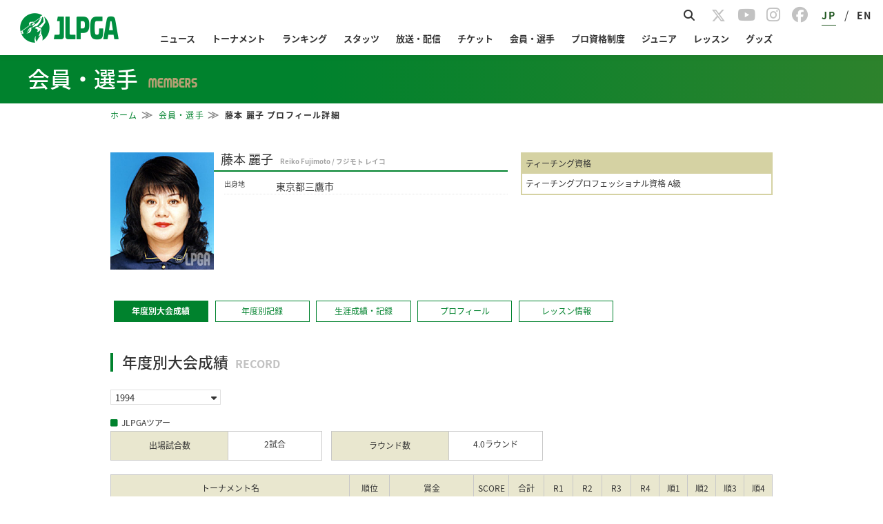

--- FILE ---
content_type: text/html; charset=UTF-8
request_url: https://www.lpga.or.jp/members/info/1000250
body_size: 25265
content:
<!DOCTYPE html>
<html lang="ja">
<head prefix="og: http://ogp.me/ns# fb: http://ogp.me/ns/fb# article: http://ogp.me/ns/article#">
<link href="https://fonts.googleapis.com/icon?family=Material+Icons" rel="stylesheet">
<meta charset="utf-8">
<meta http-equiv="X-UA-Compatible" content="IE=edge,chrome=1">
<meta name="viewport" content="width=device-width, initial-scale=1.0">
<!-- ▼1 -->
<script async='async' src="https://flux-cdn.com/client/lpga/lpga.min.js"></script>
<script type="text/javascript">
  window.pbjs = window.pbjs || {que: []};
</script>

<!-- ▼1.5 timeout -->
<script>
  var pbFlux = pbFlux || {};
  pbFlux.bidderTimeout = 3000; //prebidのtimeout値
</script>

<!-- ▼2 -->
<script async='async' src='https://securepubads.g.doubleclick.net/tag/js/gpt.js'></script>
<script type="text/javascript">
  window.googletag = window.googletag || {cmd: []};
</script>

<!-- ▼3 -->
<script type="text/javascript">
  window.fluxtag = {
    readyBids: {
      prebid: false,
      google: false
    },
    failSafeTimeout: 4000,
    isFn: function isFn(object) {
      var _t = 'Function';
      var toString = Object.prototype.toString;
      return toString.call(object) === '[object ' + _t + ']';
    },
    launchAdServer: function () {
      if (!fluxtag.readyBids.prebid) {
        return;
      }
      fluxtag.requestAdServer();
    },
    requestAdServer: function () {
      if (!fluxtag.readyBids.google) {
        fluxtag.readyBids.google = true;
        googletag.cmd.push(function () {
          if (!!(pbjs.setTargetingForGPTAsync) && fluxtag.isFn(pbjs
              .setTargetingForGPTAsync)) {
            pbjs.que.push(function () {
              pbjs.setTargetingForGPTAsync();
            });
          }
          googletag.pubads().refresh();
        });
      }
    }
  };
</script>

<!-- ▼4 -->
<script type="text/javascript">
  setTimeout(function() {
    fluxtag.requestAdServer();
  }, fluxtag.failSafeTimeout);
</script>

<!-- ▼5 -->
<script type="text/javascript">
  googletag.cmd.push(function () {
    var ad_list = [
      {adUnitPath: '/21724471406/OWS_SP_bottom_336x280', size: [[336, 280], [300, 250]], opt_div: 'div-gpt-ad-1624002945257-0'},
      {adUnitPath: '/21724471406/OWS_PC_sidebarTOP_300x250', size: [300, 250], opt_div: 'div-gpt-ad-1624002747855-0'},
    ];

    for (var ad of ad_list) {
      if (document.getElementById(ad.opt_div) != null){
        console.log(ad.opt_div);
        googletag.defineSlot(ad.adUnitPath, ad.size, ad.opt_div).addService(googletag.pubads());
      }
    }

    var page = window.location.pathname.split("/")[5] || null;
    var all = [
      'info',
      'players',
      'teetimes',
      'leaderboard',
      'player',
      'holes',
      'coursestats',
      'playerstats',
      'ticket',
      'access',
      'course',
      'events',
      'photos',
      'history',
    ];
    var ad_list4vue = [
      {adUnitPath: '/21724471406/OWS_PC_holes_970x90', size: [970, 90], opt_div: 'div-gpt-ad-1705300801599-0', 'pages': ['player', 'holes']},
      {adUnitPath: '/21724471406/OWS_PC_LbOR_960x90', size: [[960, 90], [728, 90], [970, 90]], opt_div: 'div-gpt-ad-1705300767241-0', 'pages': ['leaderboard']},
      {adUnitPath: '/21724471406/OWS_PC_LbU20_970x250', size: [970, 250], opt_div: 'div-gpt-ad-1705300711038-0', 'pages': ['leaderboard']},
      {adUnitPath: '/21724471406/OWS_PC_LbU40_970x250', size: [970, 250], opt_div: 'div-gpt-ad-1705300737291-0', 'pages': ['leaderboard']},
      {adUnitPath: '/21724471406/OWS_PC_tourhead_300x250', size: [300, 250], opt_div: 'div-gpt-ad-1705300611452-0', 'pages': all},
      {adUnitPath: '/21724471406/OWS_SP_LbU05_300x250', size: [300, 250], opt_div: 'div-gpt-ad-1705301071699-0', 'pages': ['leaderboard']},
      {adUnitPath: '/21724471406/OWS_SP_LbU20_300x250', size: [300, 250], opt_div: 'div-gpt-ad-1705301089885-0', 'pages': ['leaderboard']},
      {adUnitPath: '/21724471406/OWS_SP_person_320x100', size: [320, 100], opt_div: 'div-gpt-ad-1705301046189-0', 'pages': ['player']},
      {adUnitPath: '/21724471406/OWS_SP_tourhead_300x250', size: [300, 250], opt_div: 'div-gpt-ad-1705301003319-0', 'pages': all},
    ];
    var is_SP = (window.navigator.userAgent.indexOf('iPhone') > 0 || window.navigator.userAgent.indexOf('Android') > 0 && window.navigator.userAgent.indexOf('Mobile') > 0 || window.navigator.userAgent.indexOf('iPad') > 0 || window.navigator.userAgent.indexOf('Android') > 0);
    for (var ad of ad_list4vue) {
      if (ad.pages.includes(page)) {
        if ( (is_SP && ad.adUnitPath.includes('SP')) || (!is_SP && ad.adUnitPath.includes('PC')) ) {
          googletag.defineSlot(ad.adUnitPath, ad.size, ad.opt_div).addService(googletag.pubads());
          console.log(ad.opt_div);
        }
      }
    }

    googletag.pubads().enableSingleRequest();
    googletag.pubads().disableInitialLoad();
    googletag.enableServices();

    if (!!(window.pbFlux) && !!(window.pbFlux.prebidBidder) && fluxtag.isFn(window.pbFlux.prebidBidder)) {
      pbjs.que.push(function () {
        window.pbFlux.prebidBidder();
      });
    } else {
      fluxtag.readyBids.prebid = true;
      fluxtag.launchAdServer();
    }
  });
</script>
<script>
if (!window.matchMedia("(max-width: 750px)").matches) {
  console.log("> 750px");
  document.getElementsByName('viewport')[0].content="width=1080px";
}
</script>
<title>｜JLPGA｜日本女子プロゴルフ協会</title>
<link rel="apple-touch-icon"sizes="180x180" href="/assets/jlpga/img/apple-touch-icon.png" />
<link rel="icon" type="image/png" sizes="192x192" href="/assets/jlpga/img/android-touch-icon-tr.png"/>
<meta name="Keywords" content="LPGA,日本女子プロゴルフ協会,女子プロゴルフ,プロゴルフ,ゴルフ,JLPGA">
<meta name="Description" content="一般社団法人日本女子プロゴルフ協会(JLPGA)の公式サイトです。">
<link href="https://fonts.googleapis.com/icon?family=Material+Icons" rel="stylesheet">
  <link rel="stylesheet" href="https://cdnjs.cloudflare.com/ajax/libs/materialize/1.0.0/css/materialize.min.css">
      <link rel="stylesheet" type="text/css" href="/official/common/css/common.css?20231225" media="all">
        <link rel="stylesheet" type="text/css" href="/assets-scalable/jlpga/css/officialcommon.css?202510" media="all"/>
  <link rel="stylesheet" type="text/css" href="/official/common/css/jquery.bxslider.css" media="all">
<style>
  /* BIPROGY Scoring System */
  a.logo_biprogy img {
  	width: 90px !important;
  }
  a.logo_biprogy {
  	color: #333 !important;
  	font-size: 0.7rem;
  	display: flex;
  	align-items: center;
  }
  @media screen and (max-width: 767px) {
    a.logo_biprogy {
  	  font-size: 0.6rem;
    }
  }
</style>
<link href="https://fonts.googleapis.com/css?family=Noto+Sans+JP|Roboto&display=swap" rel="stylesheet">
<link href="https://fonts.googleapis.com/css?family=Noto+Serif+JP" rel="stylesheet">
<link href="https://fonts.googleapis.com/css?family=Noto+Serif" rel="stylesheet">
<script>
if (!window.matchMedia("(max-width: 750px)").matches) {
  console.log("> 750px");
  document.getElementsByName('viewport')[0].content="width=1080px";
}
</script>
    <link rel="stylesheet" type="text/css" href="/assets-scalable/official/members/common.css?202601210614">
    <link rel="stylesheet" type="text/css" href="/official/members/info/css/index.css?241202">
    <link rel="stylesheet" type="text/css" href="/official/members/css/style.css?20251127">

    <style>
.profileContent .record table.tournamentRecordTable,
#stats .tableWrap table {
    font-size: 12px;
}
.profileContent .record table.tournamentRecordTable tbody tr:nth-child(even),
.profileContent .allTimeRecord .tableStyle01 table tbody tr:nth-child(even) {
    background-color: #fffff3;
}
.number dl {
    margin-bottom: 10px;
}
ul.snsCategory.profileCategory {
    display: flex;
}
.sns-icons .snsCategory a {
    color: #c2c2c2;
    font-size: 23px;
}
ul.snsCategory .profileCategory li{
  margin: 0 8px;
}
@media screen and (min-width: 751px) {
  .profileContent .allTimeRecord .tb01 td,
  .profileContent .allTimeRecord .tb02 td,
  .profileContent .allTimeRecord .tb03 td {
    line-height: 2.3rem;
  }
}
@media screen and (max-width: 992px) {
  ul.snsCategory.profileCategory {
    display: flex;
    justify-content: center;
  }
  .profileCategory li{
      margin: 0 8px;
  }
}
#content .selecBox {
    width: 140px;
    font-size: 13px;
    border: 1px solid #e0e0e0;
    padding: 0px 12px 0 6px;
    overflow: hidden;
    position: relative;
}
#content .selecBox select {
    width: 130%;
    height: auto;
    border: none;
    -moz-appearance: none;
    -webkit-appearance: none;
    appearance: none;
    border-radius: 0;
    border: 0;
    margin: 0;
    padding: 0;
    background: none transparent;
    vertical-align: middle;
    font-size: inherit;
    color: inherit;
    display:inline-block;
    box-sizing: content-box;
    text-indent: 0.01px;
    text-overflow: '';
    font-family : inherit;
    font-size : 100%;
}
#content .selecBox:after {
    vertical-align: middle;
    position: absolute;
    right: 5px;
    top: 5px;
    content: "\f0d7";
    font: normal normal normal 14px/1 FontAwesome;
    font-size: inherit;
    text-rendering: auto;
    -webkit-font-smoothing: antialiased;
    -moz-osx-font-smoothing: grayscale;
}
</style>

    <style>
/* point,prize toggle */
th.info,
th.toggle_btn {
  cursor: pointer;
}
.toggle {
  position: relative;
}
.toggle:after {
    top: calc(50% - 0.5em);
}
.toggle:before, 
.toggle.checked:before {
  top: calc(50%);
}
.toggle.point:after,
.toggle:after {
  left: 0%;
}
.toggle:before, 
.toggle.checked:before,
.toggle.prize:after,
.toggle.checked:after {
  left: 100%;
}
.toggle input[type=checkbox] {
  display: revert;
}
[type="checkbox"]:not(:checked), 
[type="checkbox"]:checked {
  position: revert;
}
.toggle:before {
  content: "";
  position: absolute;
  -webkit-transform: translate(-50%, -50%);
  transform: translate(-50%, -50%);
  width: 1.5em;
  height: 0.7em;
  border-radius: 20px;
  display: block;
  background: #A099A0;
  box-shadow: 0 3px 7px -3px rgb(0 0 0 / 20%) inset;
  -webkit-transition: 0.2s ease-in-out;
  transition: 0.2s ease-in-out;
}
.toggle:after {
  content: "";
  position: absolute;
  width: 1em;
  height: 1em;
  display: block;
  border-radius: 50px;
  background: #fff;
  box-shadow: 0 0 1px 1px rgb(0 0 0 / 50%);
  -webkit-transition: 0.2s ease-out;
  transition: 0.2s ease-out;
}
@media screen and (max-width: 750px){
  .toggle:after {
    left: 30%;
  }
  .final-result .toggle.checked:after,
  .toggle.prize:after {
    left: 100%;
  }
}
</style>
<style>
  body {
    min-width: 0;
  font-size: 18px;
}

/* common */
.modePC {
  display: block;
}
.modeSP {
  display: none;
}
@media screen and (max-width: 992px) {
  .modePC {
    display: none;
  }
  .modeSP {
    display: block;
  }
}


/* footer */
.page-footer {
  padding: 0;
  background: #fff;
  text-align: center;
}
.page-footer .footer-link {
  border: none;
  background: #efefef;
  padding: 40px 0;
}
.page-footer .footer-link .collapsible {
  border: none;
  box-shadow: none;
  margin: 0 0 20px 0;
}
@media screen and (max-width: 992px) {
  .page-footer .footer-link .collapsible {
    margin: 0;
  }
}
.page-footer .footer-link .collapsible-header {
  position: relative;
  line-height: 1;
  font-weight: bold;
  color: #333333;
  font-size: 14px; 
  background: none;
  border-top: solid 1px #b3b3b3;
  border-bottom: none;
  padding: 15px 0 0 0;
  outline: none;
  margin: 1.52rem 0 0.912rem 0;
}
.page-footer .footer-link .collapsible-body {
  margin: 0;
  padding: 0;
  border: none;
}
.page-footer .footer-link .collapsible-body li {
  padding: 3px 3px 3px 12px;
  text-indent: -12px;
  line-height: 1.2;
}
.page-footer .footer-link ul li a {
  font-size: 12px;
  color: #626061;
}
.page-footer .footer-link ul li a:hover {
  text-decoration: underline;
}
.page-footer .footer-link ul li img {
  vertical-align:middle;
}
.page-footer .footer-link .container .row {
  text-align: left;
  padding: 0;
}
.page-footer .footer-link2 {
  background: #fff;
  width: 100%;
  padding: 15px 0;
}
.page-footer .footer-link2 ul {
  float: left;
  margin: 10px 0 0 0;
  line-height: 1;
}
.page-footer .footer-link2 ul li {
  padding: 0 5px;
  border-left: #b2b2b2 solid 1px;
  display: inline-block;
  height: 11px;
}
.page-footer .footer-link2 ul li:first-child {
  border-left: 0;
}
.page-footer .footer-link2 ul li a {
  color: #333333;
  font-size: 10px;
  vertical-align: top;
}
.page-footer .footer-link2 ul li a:hover {
  text-decoration: underline;
}
.page-footer .footer-link2 .right {
  text-align: right;
}
.page-footer .footer-link2 .left {
  text-align: left;
}

@media screen and (max-width: 600px) {
  .page-footer .footer-link .collapsible-header {
    padding: 20px 0;
    margin: 0;
  }
  .page-footer .footer-link .collapsible-header:after {
    font-family: "FontAwesome";
    content: "\f107";
    position: absolute;
    right: 0px;
    margin-right: 15px;
  }
  .page-footer .footer-link .active .collapsible-header:after {
    content: "\f106";
  }
  .page-footer .footer-link .active .collapsible-body li {
    border-bottom: 1px dotted #ddd;
    padding: 10px 3px 10px 12px;
  }
  .page-footer .footer-link .active .collapsible-body li a {
    position: relative;
  }
  .page-footer .footer-link .active .collapsible-body li a:after {
    font-family: "FontAwesome";
    content: "\f105";
    position: absolute;
    right: 0;
  }
  .page-footer .footer-link .active .collapsible-body li li:last-child,
  .page-footer .footer-link .active .collapsible-body > li:last-child {
    border-bottom: none;
  }
  .page-footer .footer-link .active .collapsible-body > li a {
    font-size: 1rem;
    padding: 10px 0;
    display: block;
  }
}

@media screen and (max-width: 992px) {
  .page-footer .footer-link .collapsible {
    margin: 0;
  }
  .page-footer .footer-link .collapsible-body li {
    padding: 10px 3px 10px 12px;
  }
  .page-footer .footer-link .collapsible-header {
    padding: 20px 0;
    border-bottom: none;
  }
  .page-footer .footer-link .collapsible-header:after {
    content: "\f107";
    margin-right: 15px;
  }
  .page-footer .footer-link .collapsible-header.content-none:after{
    content:none;
  }
  .page-footer .footer-link .active.collapsible-header:after {
    content: "\f106";
  }
  .page-footer .footer-link2 .links ul li {
    width: 100%;
    border-left: none;
    height: 3rem;
  }
  .page-footer .footer-link2 .links ul li a {
    font-size: 1.2rem;
    line-height: 3rem;
  }
  .page-footer .footer-link2 .sns ul {
    float:none;
    margin-top: 25px;
  }
  .page-footer .footer-link2 .left {
    text-align: center !important;
  }
}
/** realtimebutton **/
.live_link_area {
  display: none;
  bottom: 10px;
  right: 75px;
  width: 150px;
  font-size: 15px;
  text-align: center;
  position: fixed;
  z-index: 9999;
}
.realtime_title {
  border-radius: 1rem;
  border: rgb(0, 128, 79) 1px solid;
  background: rgba(0, 128, 79, 0.85);
  color: #fff;
  line-height: 2rem;
  cursor: pointer;
}
.sony2025 .realtime_title {
  border: rgb(0, 51, 102) 1px solid;
  background: rgba(0, 51, 102, 0.85);
}
.ricoh2025 .realtime_title {
  border: rgb(207, 20, 43) 1px solid;
  background: rgba(207, 20, 43, 0.85);
}
.realtime_title a {
  color: #fff;
  display: block;
}
.realtime_title.parallel::after {
  padding-left: 0.5rem;
  content: "＋";
}
.realtime_title.parallel.open::after {
  content: "ー";
}
.live_link_area ul {
  margin: 15px 0;
  border: transparent 0px solid;
  transition:
    background .3s ease-out,
    border     .3s ease-out;
}
.live_link_area.open_link ul {
  border-radius: 1rem;
  overflow: hidden;
  background: rgba(255, 255, 255, 0.85);
  border: rgba(0, 128, 79, 0.85) 1px solid;
  transition:
    background .3s ease-out,
    border     .3s ease-out;
}
.live_link_area.open_link.sony2025 ul {
  border: rgba(0, 51, 102, 0.85) 1px solid;
  
}
.live_link_area.open_link.ricoh2025 ul {
  border: rgba(207, 20, 43, 0.85) 1px solid;
}
.live_link_area.open_link ul li:not(:last-child) {
  border-bottom: 0.5px dashed rgba(0, 0, 0, 0.3);
} 
.live_link_area ul li a {
  display: block;
  font-weight: 700;
  color: transparent;
  line-height: 0;
  opacity: 0;
  visibility: hidden;
  transition:
    line-height .3s ease-out,
    opacity     .1s linear,
    visibility  .1s linear;
}
.live_link_area.open_link ul li a {
  color: rgb(0, 128, 79);
  line-height: 2.5rem;
  cursor: pointer;
  opacity: 1;
  visibility: visible;
  transition:
    line-height .3s ease-out,
    opacity     .1s linear .1s,
    visibility  .1s linear .1s;
}
.live_link_area.open_link.sony2025 ul li a {
  color: rgb(0, 51, 102);
}
.live_link_area.open_link.ricoh2025 ul li a {
  color: rgb(207, 20, 43);
}
.live_link_area.open_link ul li a:hover {
  color: #fff;
  background: rgba(0, 128, 79, 0.85);
  text-decoration: none;
}
.live_link_area.open_link.sony2025 ul li a:hover {
  color: #fff;
  background: rgba(0, 51, 102, 0.85);
}
.live_link_area.open_link.ricoh2025 ul li a:hover {
  color: #fff;
  background: rgba(207, 20, 43, 0.85);
}

</style>
  <link rel="stylesheet" type="text/css" href="/official/common/css/page_theme.css?20231225">
<link rel="stylesheet" type="text/css" href="/assets-scalable/jlpga/css/style.css?20240808" media="all"/>
<link rel="stylesheet" type="text/css" href="/assets-scalable/jlpga/css/header.css?20251021" media="all"/>
<link rel="stylesheet" type="text/css" href="/assets-scalable/jlpga/css/footer.css?20230817" media="all"/>
  <link rel="stylesheet" type="text/css" href="/assets-scalable/jlpga/css/dbg-common.css?20240716" media="all"/>
<link rel="stylesheet" type="text/css" href="/assets-scalable/jlpga/css/slick-theme.css" media="all"/> 
<link rel="stylesheet" type="text/css" href="/assets-scalable/jlpga/css/slick.css" media="all"/>
<link rel="stylesheet" href="https://cdnjs.cloudflare.com/ajax/libs/font-awesome/6.5.1/css/all.min.css" media="screen">
<meta property="og:title" content="｜JLPGA｜日本女子プロゴルフ協会">
<meta property="og:type" content="article">
  <meta property="og:image" content="https://www.lpga.or.jp/assets/jlpga/img/logo-og.png">
  <meta property="og:site_name" content="一般社団法人日本女子プロゴルフ協会">
  <meta property="og:description" content="一般社団法人日本女子プロゴルフ協会(JLPGA)の公式サイトです。">
  <meta name="twitter:card" content="summary_large_image">
  <meta name="twitter:site" content="@JLPGA_official">
  <meta name="twitter:image" content="/official/common/img/sns/twitter_card.png">
<!--[if lt IE 9]>
<script src="/official/common/js/html5.js"></script>
<script src="/official/common/js/PIE.js"></script>
<script src="//css3-mediaqueries-js.googlecode.com/svn/trunk/css3-mediaqueries.js"></script>
<![endif]-->
<script>
// handlebarjs for hbs.
var hbs_tmpl;
</script>
<script>
function decode(str) {return str.split('&lt;').join('<').split('&gt;').join('>').split('&quot;').join('"').split('&apos;').join("'").split('&#039;').join("'").split('&amp;').join('&');}
</script>
<script type="text/javascript" src="//static.criteo.net/js/ld/publishertag.js"></script>
</head>
      
  
  
  
  
  
  
  
    <body  id="body-members"  class="home">
<!-- Google Tag Manager (noscript) -->
<noscript><iframe src="https://www.googletagmanager.com/ns.html?id=GTM-PX2PR7T"
height="0" width="0" style="display:none;visibility:hidden"></iframe></noscript>
<!-- End Google Tag Manager (noscript) -->

<div id="fb-root"></div>

<header id="Header"></header>

<div id="CategoryHeader"></div>

  <div class="wrap">
    <div id="content" class="clearfix displayBlock">
        <div class="m_info">
        <div class="dbg_breadCrumb">
            <ol class="dbg_breadCrumbWrap">
                <li><a href="/">ホーム</a></li>
                <li><a href="/members">会員・選手</a></li>
                <li class="active membersBreadCrumb"></li>
            </ol>
        </div>
        <div id="_membersInfo"></div>
        <div class="clearfix">
            <div class="mainCont">
                <div id="_membersLink"></div>
                <div class="profileContent">
                    <div id="members_tab"></div>
                </div>
            </div>
        </div>
    </div>  

    </div>
  </div>

  <aside id="SpBottomCont"></aside>

<footer id="Footer"></footer>
<div class="live_link_area">
    <ul>
        <li id="lpga-realtime-btn"><a>JLPGAツアー</a></li>
        <li id="step-realtime-btn"><a>ステップアップ</a></li>
        <li id="legends-realtime-btn"><a>レジェンズ</a></li>
        <li id="pt-realtime-btn"><a>プロテスト</a></li>
        <li id="qt-realtime-btn"><a>クォリファイングトーナメント</a></li>
    </ul>
    <div class="realtime_title">
        スコア速報
    </div>
</div>


<script>
var URI_BASE = "http://www.lpga.or.jp/";
var SCALABLE_API_BASE = "https://open-api.lpga.or.jp";

</script>
<script type="text/javascript" src="/official/common/js/jquery-1.11.1.min.js"></script>
<script type="text/javascript" src="/official/common/js/jquery.easing.1.3.js"></script>
<script type="text/javascript" src="/official/common/js/jquery.bxslider.min.js"></script>
<script type="text/javascript" src="/official/common/js/jquery.cookie.js"></script>
<script type="text/javascript" src="/official/common/js/jquery.media.js"></script>
<script type="text/javascript" src="/official/common/js/common.js?20240307"></script>
<script type="text/javascript" src="/official/common/js/app.js?20230224"></script>
<script src="https://cdnjs.cloudflare.com/ajax/libs/materialize/1.0.0/js/materialize.min.js"></script>
<script type="text/javascript" src="/assets-scalable/js/realtime-btn.js?202601210614"></script>
    <script type="text/javascript" src="https://cdnjs.cloudflare.com/ajax/libs/moment.js/2.22.2/moment.min.js"></script>
    <script type="text/javascript" src="/assets-scalable/js/handlebars-v4.0.11.js?a"></script>
    <script type="text/javascript" src="/assets-scalable/js/members-record.hbs.js?202601210614"></script>
    <script type="text/javascript" src="/assets-scalable/js/members-stats.hbs.js?202601210614"></script>
    <script type="text/javascript" src="/assets-scalable/js/members-alltime.hbs.js?202601210614"></script>
    <script type="text/javascript" src="/assets-scalable/js/members-profile.hbs.js?202601210614"></script>
    <script type="text/javascript" src="/assets-scalable/js/members-lesson.hbs.js?202601210614"></script>
    <script type="text/javascript" src="/assets-scalable/js/members-media.hbs.js?202601210614"></script>
    <script type="text/javascript" src="/assets-scalable/js/_members-link.hbs.js?202601210614"></script>
    <script type="text/javascript" src="/assets-scalable/js/_members-info.hbs.js?202601210614"></script>
    <script type="text/javascript" src="/assets-scalable/js/members.js?202601210614"></script>
    <script type="text/javascript" src="/assets-scalable/official/members/common.js" async></script>
        <script type="text/javascript" src="/official/common/js/fixed_midashi.js"></script>
<script type="text/javascript" src="/assets-scalable/js/dom-content-loaded.js"></script>
<script async src="https://cse.google.com/cse.js?cx=171c3d7bd9b1b34a5"></script>
<script src="/assets-scalable/vue/js/gnav/header/chunk-vendors.js?20260120"></script>
<script src="/assets-scalable/vue/js/gnav/header/app.js?20260120"></script>

<script src="/assets-scalable/vue/js/gnav/footer/chunk-vendors.js?20260120"></script>
<script src="/assets-scalable/vue/js/gnav/footer/app.js?20260120"></script>

<script src="/assets-scalable/vue/js/gnav/categoryHeader/chunk-vendors.js?20250808"></script>
<script src="/assets-scalable/vue/js/gnav/categoryHeader/app.js?20250808"></script>

<script type="text/javascript">
(function(c,l,a,r,i,t,y){
     c[a]=c[a]||function(){(c[a].q=c[a].q||[]).push(arguments)};
     t=l.createElement(r);t.async=1;t.src="https://www.clarity.ms/tag/"+i;
     y=l.getElementsByTagName(r)[0];y.parentNode.insertBefore(t,y);
})(window, document, "clarity", "script", "6zazks376j");
</script>

 <script type="text/javascript">
      (function(i,s,o,g,r,a,m){i['GoogleAnalyticsObject']=r;i[r]=i[r]||function(){
      (i[r].q=i[r].q||[]).push(arguments)},i[r].l=1*new Date();a=s.createElement(o),
      m=s.getElementsByTagName(o)[0];a.async=1;a.src=g;m.parentNode.insertBefore(a,m)
      })(window,document,'script','//www.google-analytics.com/analytics.js','ga');
      //ga('create', 'UA-59830154-2', {'cookieDomain':'lpga.or.jp', 'sampleRate':10});
      ga('create', 'UA-59830154-2', {'cookieDomain':'lpga.or.jp'});
      ga('require','displayfeatures');
      ga('require', 'GTM-PX2PR7T');
      ga('send', 'pageview');
 </script>
<!-- Google Tag Manager -->
<script>(function(w,d,s,l,i){w[l]=w[l]||[];w[l].push({'gtm.start':
new Date().getTime(),event:'gtm.js'});var f=d.getElementsByTagName(s)[0],
j=d.createElement(s),dl=l!='dataLayer'?'&l='+l:'';j.async=true;j.src=
'https://www.googletagmanager.com/gtm.js?id='+i+dl;f.parentNode.insertBefore(j,f);
})(window,document,'script','dataLayer','GTM-PX2PR7T');</script>
<!-- End Google Tag Manager -->
</body>
</html>



--- FILE ---
content_type: text/css
request_url: https://www.lpga.or.jp/assets-scalable/official/members/common.css?202601210614
body_size: 2506
content:
@charset "utf-8";

#stats .tableWrap table:first-child {
  display: none;
}
@media screen and (max-width: 750px) {
  #stats .main-ranking.mb10 {
    display: none;
  }
  #stats .tableWrap table,
  #stats .tableWrap table > tbody > tr:last-child > td {
    border-bottom: none;
  }
  #stats .tableWrap table:last-child {
    border-bottom: 1px solid #c8c8c8;
  }
  #stats .tableWrap table:first-child {
    display: table;
  }
  .profileBase h3.name small {
    display: inline-block;
  }
}

h3 {
  letter-spacing: 0 !important;
  line-height: 1.2rem;
}
h3 small {
  color: #a3a3a3 !important;
  font-size: 0.6rem !important;
  font-weight: bold;
  line-height: 1rem;
  width: 100% !important;
}

.profileArea {
  margin-bottom: 10px;
}

.profileBase .mainImg {
  width: 120px;
  margin: 0;
  padding-right: 10px;
  padding-bottom: 10px;
}
.profileBase h3.name {
  text-align: center;
  margin-left: 120px;
  margin-bottom: 10px !important;
}
.profileBase dl {
  margin-left: 120px;
  border-bottom: 1px dotted #e6e6e6;
  font-size: 12px;
}
.profileBase dl dt {
   display: none;
 }
  .profileBase dl dd {
    display: flex;
	}
	.profileBase dl dd:before {
   content: "所属";
   text-align: left;
  display: inline-block;
  flex: none;
  width: 60px;
  font-size: 10px;
   margin-right: 5px;
   color: #3c3c3c;
 }
 .profileBase dl:nth-of-type(2) dd:before {
   content: "出身地";
 }
 .profileBase dl:nth-of-type(3) dd:before {
   content: "生年月日";
 }
 .profileBase dl:nth-of-type(4) dd:before {
   content: "SNS";
 }

.profileBase .memberType {
  clear: both;
  font-size: 16px;
  margin-bottom: 10px;
}

.profileLabel {
  clear: both;
  margin-bottom: 10px;
}
.profileLabel .memberType {
  font-size: 16px;
}
.profileLabel .teachingQualification,
.profileLabel .entryQualification {
  border: 2px solid #d5d2a3;
}
.profileLabel .teachingQualification .key,
.profileLabel .entryQualification .key {
  background: #d5d2a3;
  display: block;
  padding: 5px;
}
.profileLabel .teachingQualification .value,
.profileLabel .entryQualification .value {
  display: block;
  padding: 5px;
}

.profileSNS .snsBtns {
  margin-top: 0;
  float: right;
  width: auto;
}
.profileSNS .snsBtns li {
  width: auto;
  margin: 0;
}
.profileSNS .snsBtns li.fb {
  width: 98px;
}

.profileNav {
  margin-bottom: 10px;
}
.profileNav ul > li {
  float: left;
  padding: 5px 10px;
  background: #fff;
  border: 1px solid #00822d;
  color: #00822d;
  margin: 0.5%;
  width: 49%;
  text-align: center;
}
.profileNav ul > li.cur,
.profileNav ul > li:hover {
  background: #00822d;
  color: #fff;
  font-weight: bold;
}
.profileNav ul > li.cur:hover {
  cursor: text;
}
.profileNav ul > li:hover {
  cursor: pointer;
}

.profileContent .ttlArea {
  margin-bottom: 5px;
}
.profileContent h3 {
  margin: 0 0 10px 0 !important;
}
.profileContent h4 {
}
.profileContent h4:before {
  font-family: "FontAwesome";
  content: "\f0c8";
  color: #00822d;
  display: inline-block;
  margin-right: 5px;
}
.profileContent h3 small {
  display: inline;
  margin-left: 5px;
}
.profileContent table.spCol2 td:nth-child(n+4),
.profileContent table.spCol2 th:nth-child(n+4),
.profileContent table.spCol3 td:nth-child(n+4),
.profileContent table.spCol3 th:nth-child(n+4){
  display: none;
}
.profileContent table small {
  width: 100%;
  font-size: 0.7rem;
  color: #1c1c1c;
}
@media screen and (max-width: 750px) {
 .profileContent table small {
  border-right: 1px solid #c8c8c8;
 }
}
.profileContent .selectArea.pastSelect select {
  width: 100%;
  height: 30px;
  font-size: 16px;
}
.profileContent .record {
  padding: 10px 0;
}
.profileContent .record h4 {
  padding: 5px 0;
}
.profileContent .record .foreign_txt {
  font-size: 14px !important;
  padding: 5px 0;
}
.profileContent .record .number {
  margin-bottom: 10px;
}
.profileContent .record .tableWrap {
  overflow-x: auto;
  overflow-y: auto;
  height: auto;
}
.profileContent .record table td,
.profileContent .record table th {
  width: auto !important;
  padding: 5px !important;
}
.profileContent .record table.tournamentRecordTable td:nth-child(1),
.profileContent .record table.tournamentRecordTable th:nth-child(1) {
  width: 50px !important;
}
.profileContent .record table.tournamentRecordTable td:nth-child(2),
.profileContent .record table.tournamentRecordTable th:nth-child(2) {
  width: 120px !important;
}
.profileContent .record table.tournamentRecordTable td:nth-child(3),
.profileContent .record table.tournamentRecordTable th:nth-child(3) {
  width: 48px !important;
}
.profileContent .record table.tournamentRecordTable td:nth-child(4),
.profileContent .record table.tournamentRecordTable th:nth-child(4) {
  width: 120px !important;
}
.profileContent .record table.tournamentRecordTable td:nth-child(5),
.profileContent .record table.tournamentRecordTable th:nth-child(5),
.profileContent .record table.tournamentRecordTable td:nth-child(6),
.profileContent .record table.tournamentRecordTable th:nth-child(6) {
  width: 50px !important;
}
.profileContent .record table.tournamentRecordTable td:nth-child(n+7),
.profileContent .record table.tournamentRecordTable th:nth-child(n+7) {
  width: 50px !important;
}

.profileContent .stats .number dl dt {
  font-size: 85%;
}
.profileContent .stats .number dl dd {
}
.profileContent .stats .tableWrap table {
  border: none !important;
}
.profileContent .stats .tableWrap table tr td {
}
.profileContent .stats .tableWrap table tr td:nth-child(1) {
}
.profileContent .stats .tableWrap table tr td:nth-child(3) {
}
.profileContent .stats .typeWrap {
  margin-bottom: 10px;
  }
.profileContent .allTimeRecord table {
  width: 100% !important;
  margin-bottom: 10px;
  table-layout: fixed;
}
.profileContent .allTimeRecord .tableWrap {
  border-bottom: 10px;
}
.profileContent .profile dl {
  border-bottom: 2px dotted #e6e6e6;
  margin-bottom: 5px;
  padding: 0 0 5px;
}
.profileContent .profile dl dt {
  float: none;
  font-size: 0.7rem;
  line-height: 1rem;
  font-weight: bold;
  color: #00822d;
}
.profileContent .profile dl dd {
  float: none;
  padding: 0;
  line-height: 1.2rem;
}
.profileContent .library .sliderWrap {
  padding: 10px 0;
}
.profileContent .library .sliderWrap .slider li {
  margin: 0 5px !important;
}
.profileContent .library .sliderWrap .slider li img {
  max-width: 240px !important;
  max-height: 220px;
}
.profileContent .library .sliderWrap .bx-wrapper {
  padding: 0 0px;
}
.profileContent .library .sliderWrap .bx-wrapper .bx-next,
.profileContent .library .sliderWrap .bx-wrapper .bx-prev {
  background: none;
  background-color: rgba(255, 255, 255, 0.5);
  text-indent: 0;
  font-size: 2rem;
  line-height: 2rem;
  color: #00822d;
  text-align: center;
}
.profileContent .library .sliderWrap .bx-wrapper .bx-prev {
  left: 0px;
  }
.profileContent .library .sliderWrap .bx-wrapper .bx-prev:before {
  content: "\f100";
  font-family: "FontAwesome";
}
.profileContent .library .sliderWrap .bx-wrapper .bx-next:before {
  content: "\f101";
  font-family: "FontAwesome";
}
.profileContent .lesson h4 {
  margin-bottom: 5px !important;
}
.profileContent .lesson table {
  width: 100% !important;
  margin-bottom: 10px;
  table-layout: fixed;
}
.profileContent .lesson .addressArea {
  padding: 0 !important;
  margin-bottom: 5px;
  }
.profileContent .lesson .addressArea li {
  margin: 0 !important;
}
.otherRecords {
  padding: 10px; margin-bottom: 10px; border:1px solid #c8c8c8;
}

/* PC */
@media screen and (min-width: 751px) {
  .profileLabel .modePC {
    display: inline;
    vertical-align: top;
    font-weight: bold;
  }
  .profileBase {
   width: 60%;
   float: left;
  }
  .profileBase .mainImg {
    width: 150px;
  }
  .profileBase h3.name {
    margin-left: 165px;
    text-align: left;
  }
  .profileBase h3.name small {
    display: inline;
    margin-left: 10px;
  }
  .profileBase dl {
    font-size: 14px;
    margin-left: 165px;
    margin-bottom: 5px;
  }
  .profileBase dl dd:before {
    margin-right: 15px;
 }
  .profileBase .memberType {
    clear: none;
  }
  .profileLabel {
    clear: none;
    width: 38% !important;
    float: left;
    margin-left: 2%;
  }
  .profileNav ul > li {
    width: 12%;
  }
  .profileContent table.spCol2 td:nth-child(n+3),
  .profileContent table.spCol2 th:nth-child(n+3),
  .profileContent table.spCol3 td:nth-child(n+4),
  .profileContent table.spCol3 th:nth-child(n+4) {
    display: table-cell;
  }
  .profileContent .record .tableWrap {
    height: auto;
    margin-bottom: 15px;
    box-sizing: border-box;
  }
  .profileContent .selectArea.pastSelect .selectBtn {
    height: 30px;
    line-height: 30px;
  }
  .profileContent .selectArea.pastSelect .arrow {
    line-height: 30px;
  }
  .profileContent .selectArea.pastSelect select {
    width: 142px;
    height: inherit;
  }
  .profileContent .record table.tournamentRecordTable td,
  .profileContent .record table.tournamentRecordTable th {
    height: auto !important;
    padding: 10px 5px !important;
  }
  .profileContent .record table.tournamentRecordTable td:nth-child(1),
  .profileContent .record table.tournamentRecordTable th:nth-child(1) {
    width: 35px !important;
  }
  .profileContent .record table.tournamentRecordTable td:nth-child(2),
  .profileContent .record table.tournamentRecordTable th:nth-child(2) {
    width: 290px !important;
  }
  .profileContent .record table.tournamentRecordTable td:nth-child(3),
  .profileContent .record table.tournamentRecordTable th:nth-child(3) {
    width: 48px !important;
  }
  .profileContent .record table.tournamentRecordTable td:nth-child(4),
  .profileContent .record table.tournamentRecordTable th:nth-child(4) {
    width: 102px !important;
  }
  .profileContent .record table.tournamentRecordTable td:nth-child(5),
  .profileContent .record table.tournamentRecordTable th:nth-child(5),
  .profileContent .record table.tournamentRecordTable td:nth-child(6),
  .profileContent .record table.tournamentRecordTable th:nth-child(6) {
    width: 42px !important;
  }
  .profileContent .record table.tournamentRecordTable td:nth-child(n+7),
  .profileContent .record table.tournamentRecordTable th:nth-child(n+7) {
    width: 35px !important;
  }
  .profileContent .stats .number dl dd small {
    display: inline;
  }
  .profileContent .stats .number dl dd small:before {
    content: "（";
  }
  .profileContent .stats .number dl dd small:after {
    content: "位）";
  }
  .profileContent .stats .number dl dt .modePC {
    display: inline;
  }
  .profileContent .allTimeRecord .tb01 {
    float: left;
    width: 24% !important;
    margin-right: 1%;
  }
  .profileContent .allTimeRecord .tb01 td {
    line-height: 2.3rem;
  }
  .profileContent .allTimeRecord .tb02 {
    float: left;
    width: 58% !important;
  }
  .profileContent .allTimeRecord .tb03 {
    float: left;
    width: 16% !important;
    margin-right: 1%;
  }
  .profileContent .allTimeRecord .winsSP tr.winsNum td small,
  .profileContent .allTimeRecord .winsSP tr.winsNum td p {
  	display: inline;
  }
  .profileContent .allTimeRecord .winsSP tr th.winsHeaderSP {
  	display: none;
  }
  .profileContent .profile dl {
    float: left;
    width: 100%;
  }
  .profileContent .profile dl.awards,
  .profileContent .profile dl.contract {
  }
  .profileContent .lesson table {
    float: left;
    width: 49% !important;
    margin-right: 1%;
  }
  .profileContent .lesson table:nth-child(even) {
    margin-right: 0%;
    margin-left: 1%;
  }
  .profileCategory{
    margin-bottom: 5px;
  }
  .sns_profile {
    display: inline-block;
    padding-left: initial;
  }
  .profileCategory li a {
    box-sizing: border-box;
    margin: 0 10px 0 0;
  }
  .profileContent .allTimeRecord .date,
  .profileContent .allTimeRecord .score{
    width: 15%;
  }
}
.profileContent .record table.tournamentRecordTable th.toggle_area .point,
.profileContent .record table.tournamentRecordTable th.toggle_area .prize {
  display: inline-block;
  width: 5em;
}
.profileContent .record table.tournamentRecordTable th {
  white-space: nowrap;
}
@media screen and (max-width: 750px){
  table.LBLastScoreTable th.roundScore,
  table.LBLastScoreTable td.roundScore{
    display: none;
  }
  .span_pc{
     padding-right:initial;
   }
  .profileContent .selectArea.pastSelect .selectBtn {
    width: auto;
  }
  .profileContent .selectArea.pastSelect select {
    width: 50%;
    font-size: 0;
  }
  .profileContent .allTimeRecord .date {
    display: none;
  }
  .profileContent .allTimeRecord .score {
    width: 25%;
  }
 .profileContent .allTimeRecord .winsSP tr th.winsHeaderPC {
  	display: none;
  }
  .profileContent .allTimeRecord .winsSP tr.winsNum {
  	display: table;
  	width: 100%;
  }
  .profileContent .allTimeRecord .winsSP tr.winsNum td {
  	display: table-row;
  	height: 28px;
  	border-top: 0px !important;
  	border-right: 0px !important;
  	border-left: 0px !important;
  }
  .profileContent .allTimeRecord .winsSP tr.winsNum td:last-of-type {
  	border-bottom: 0px !important;
  }
  .profileContent .allTimeRecord .winsSP tr.winsNum td small,
  .profileContent .allTimeRecord .winsSP tr.winsNum td p {
  	display: table-cell;
  	width: 50%;
  	vertical-align: middle;
  }
  .profileContent .record .tableWrap .foreign_table {
    width: 100% !important;
  }
}
.span_pc{
     padding-right:5px;
 }
@media screen and (max-width: 992px) {
  .sns_profile.modeSP {
    padding-left: initial;
  }
  .profileBase {
    margin-bottom: 20px;
  }
  .profileCategory{
    padding: 7px 0 0 0; 
  }
  .profileCategory li a {
    box-sizing: border-box
  }
  .profileCategory{
    border-top:initial;
  }
}

--- FILE ---
content_type: text/css
request_url: https://www.lpga.or.jp/official/members/css/style.css?20251127
body_size: 2851
content:
@charset "utf-8";
/*title*/
#content {
	font-size:67%;
}
#content h3{
	border-bottom:#00822d 2px solid;
	font-size:180%;
	padding-bottom:5px;
	margin-bottom:15px;
	letter-spacing:2pt;
}
#content .lead{
	margin-bottom: 2em;
}
#content h3.photoGallery{
	margin-bottom:0;
	border-bottom:none;
}
#content .square:before{
	content: "■";
	margin-right: 0.3em;
	color: #00822d;
}
@media screen and (max-width: 750px){
	/*start SNS対応*/
	#content h3{
		font-size: 160%;
	}
	 /*end SNS対応*/
}
#content .bottomCont {
	padding-bottom: 40px;
	clear: both;
	margin-top: 50px;
}
#content .h3Area {
	border-bottom: #00822d 2px solid;
	padding-bottom: 5px;
	margin-bottom: 15px;
	clear: both;
	overflow: hidden;
}
#content .h3Area h3{
	border: none;
	 padding-bottom: 0; 
	 margin-bottom: 0; 
}
#content .h3Area h3 {
	font-size: 180%;
	letter-spacing: 2pt;
	float: left;
}
@media screen and (max-width: 750px){
	#content .bottomCont {
		margin-top: 30px;
	}
	#content .h3Area h3 {
		float: none;
	}
}
/*----------------
profileArea
------------------*/
.profileArea{
	margin-bottom:30px;
}
.profileArea .profileInner{
	width:790px;
	float:left;
	padding-left:20px;
}
.profileArea .nameArea{
	border-bottom:#00822d 2px solid;
	padding-bottom:12px;
}
.profileArea .nameArea p.name{
	font-size:24px;
	line-height:1;
	float:left;
}
.profileArea .nameArea p.name span{
	font-size:60%;
}
.qualification{
	float:right;
}
.qualification p{
	background-color:#e9e7cf;
	border:2px #e9e7cf solid;
	padding-left:5px;
	margin-bottom: 2px;
}
.qualification p span{
	background-color:#FFF;
	padding:0px 12px 0px 12px;
	margin-left:5px;
	margin-right: 0;
}
.qualification p+p span{
	padding:1px 5px 0px 5px;
}

/* start 修正日付20150223 */
.profileDetailed{
	position:relative;
	width: 790px;
	min-height: 144px;
}
/* end 修正日付20150223 */


/* start 修正日付20150223 */
.profileDetailed .join dd{
	white-space: nowrap;
}
/* end 修正日付20150223 */
.profileDetailed .boxIn,
.profileDetailed .boxIn02{
	float:left;
	margin-top:12px;
	font-size:115%;
	letter-spacing:1pt;
}
/* start 修正日付20150313 */

.profileDetailed .boxIn02{
	padding:0 20px;
	width: 170px;
}

.profileDetailed .boxIn dt{
	float:left;
	clear:both;
	width:6.3em;
}

.profileDetailed .boxIn dd{
	padding-left:6.3em;
	word-break: break-all;
	width: 160px;
}

@media screen and (max-width: 750px){
.profileDetailed{
	width: 100%;
}
.profileDetailed .boxIn dt{
	float:none;
	clear:both;
	width: 91.6%; 
}
.profileDetailed .boxIn dd {
	 padding-left: 0; 
	 word-break: break-all; 
	 width: 91.6%; 
	}
}
/* end 修正日付20150313 */
.profileDetailed dt{
	width:6.3em;
}
/* start 修正日付20150223 */
.profileDetailed .boxIn03{
	width: 403px;
	float:right;
}
/* end 修正日付20150223 */
.profileDetailed .boxIn03 dl{
	float:right;
	border:#c8c8c8 solid 1px;
	width:150px;
	text-align:center;
	margin:7px 0 0 13px;
}
.profileDetailed .boxIn03 dt{
	background-color:#d5d2a3;
	width:100%;
	height:35px;
	padding:5px 0 5px;
	font-size:95%;
	border-bottom:#c8c8c8 solid 1px;
}
.profileDetailed .boxIn03 .rank dt{
	padding-top:14px;
	height:26px;
}
.profileDetailed .boxIn03 dd span{
	font-size:170%;
	vertical-align: baseline;
}

/* start 修正日付20150223 */
.profileDetailed .snsArea{
	position:absolute;
	top:120px;
	right:0;
}
/* end 修正日付20150223 */

@media screen and (max-width: 750px){
	/* start 修正日付20150223 */
	.profileDetailed .boxIn03{
		float:none;
	}
	/* end 修正日付20150223 */
	.profileArea img{
		width:40%;
		margin-right: 3%;
	}
	.profileArea .profileInner{
		width:auto;
		float:none;
		padding-left: 0;
	}
	.profileArea .nameArea p.name{
		width:57%;
	}
	.qualification{
	width:253px;
	float:left;
	}
	.qualification p span{margin-left:3%;}
	.qualification p+p span{margin-left:2.2%;}
	.profileDetailed .boxIn,
	.profileDetailed .boxIn02{
		float:none;
		clear:both;
		padding:0;
	}
	.qualification{padding-top:3%;}
	.profileDetailed .boxIn03 dl{
		width:48%;
		margin-left:0;
	}
	.profileDetailed .boxIn03 dt{
		padding:5px 0 5px;
		height:auto;
	}
	.profileDetailed .boxIn03 .rank{
		margin-right:4%;
	}
	.profileDetailed .boxIn03 .rank dt{
		padding:14px 0 13px;
		height:auto;
	}
	.profileDetailed .snsArea{
		position:static;
		margin-top:5%;
	}
	.prosubimg{
		width: 81px;
	}
	.qualification p span{
	padding:2px 11px 2px 11px;
	}
	.qualification p+p span{
		padding:2px 5px 2px 5px;
	}
}
@media screen and (max-width: 320px){
	.qualification p span{
	padding:3px 10px 2px 12px;
	}
	.qualification p+p span{
		padding:3px 5px 2px 5px;
	}
}
.qtAreaBox{
	border-top: #00822d solid 2px;
	border-bottom: #00822d solid 2px;
}
.qtAreaBox dt{
	float: left;
}
.qtAreaBox dd{
	padding-left:29px;
}
.qtAreaBox dd a{
	color:#3c3c3c;
	padding-top: 3px;
	border-bottom: #b0b0b0 1px solid;
}
.qtAreaBox dd a{
	text-decoration: none;
}
@media screen and (max-width: 750px){
	.iconPdf{
		width: 21px;
	}
}

/* 過去のトーナメント
--------------------------------------------------------------*/
.mainContTitleArea{
	border-bottom: #00822d 2px solid;
	margin-bottom: 15px;
}
.mainContTitleh3{
	font-size: 180%;
}
.mb16{
	margin-bottom: 16px;
}
.pastSelectwrap{
	width: 142px;
	float:right;
	margin-top: 3px;
}
.pastSelect{
	position: relative;
}
.selectArea.pastSelect select{ 
	width: 142px;
}
#content .clearfix.birthdayDate {
	display: flex;
}
#content .clearfix .joinperiodSelectEn {
	margin-left: 6.5rem;
}
#content .selecBox {
	width: 100px;
	font-size: 13px;
	border: 1px solid #e0e0e0;
	padding: 0px 12px 0 6px;
	margin-right: 5px;
	overflow: hidden;
	position: relative;
	background: rgb(255, 255, 255);
}
	#content .selecBox select {
	width: 130%;
	height: auto;
	border: none;
	-moz-appearance: none;
	-webkit-appearance: none;
	appearance: none;
	border-radius: 0;
	border: 0;
	margin: 0;
	padding: 0;
	background: none transparent;
	vertical-align: middle;
	font-size: inherit;
	color: inherit;
	display:inline-block;
	box-sizing: content-box;
	text-indent: 0.01px;
	text-overflow: '';
	font-family : inherit;
	font-size : 100%;
	outline: none;
}
 #content .selecBox:after {
	vertical-align: middle;
	position: absolute;
	right: 5px;
	top: 5px;
	content: "\f0d7";
	font: normal normal normal 14px/1 FontAwesome;
	font-size: inherit;
	text-rendering: auto;
	-webkit-font-smoothing: antialiased;
	-moz-osx-font-smoothing: grayscale;
}
.selectArea select{
	position: absolute;
	display: none;
	z-index: 9999;
	text-indent: 0.5em;
}
.selectArea .arrow{
	position: relative;
	margin-left: -20px;
}
.selectArea .arrow img{
	position: relative;
}
.selectArea .arrow2{
	position: relative;
	margin-left: -20px;
	top: 3px;
	cursor: pointer;
}
.selectArea .arrow2 img{
	position: relative;
}

@media screen and (max-width: 750px){
	.selectArea.pastSelect select{ 
		width: 142px;
		left: inherit;
	}
	.selectArea .arrow{
		display: none !important;
	}
	.selectArea .arrow img{
		width: 11px;
	}
	.selectArea .arrow2{
		display: none !important;
	}
	.selectArea .arrow2 img{
		width: 7px;
	}
	.selectArea select{
		display: block !important;
		position: inherit;
	}
	select{
		background: url(/official/common/img/icon/icon_select_arrow.png) no-repeat white;
		background-position: 95% center;
	}
	.selectArea select.pastPerformance, .selectArea select.pastPerformance2 {
		position: static;
	}
}

input[type="radio"]{
	display: none;
}
input[type="radio"]{
    display:block\9;
}
label.search_condition{
	display: inline-block;
	position: relative;
	cursor: pointer;
	padding: 0px 10px;
	border-radius: 2px;
	color: #3e4956;
	font-size: 14px;
	text-align: center;
	line-height: 1;
}
label.search_condition{
	display: none\9;
}
label.search_condition:before{
	position: absolute;
	content: "";
	top: 50%;
	left: -2px;
	width: 18px;
	height: 18px;
	margin-top: -10px;
	background: #FFF;
	box-sizing:content-box;
	border-radius: 50%;
	border:#d2d2d2 solid 1px;
}
input[type="radio"]:checked + label.search_condition:after {
	position: absolute;
	content: "";
	top: 50%;
	left: 4px;
	width: 8px;
	height: 8px;
	margin-top: -4px;
	border-radius: 50%;
	background: #00822d;
	box-sizing:content-box;
}
/*start 修正日付20150818 【No.10】 会員詳細ページ 右カラムなしにデザイン変更*/
.profileDetailed .boxIn03 dl{
	float:right;
	border:#c8c8c8 solid 1px;
	width:150px;
	text-align:center;
	margin:7px 0 0 13px;
}
@media screen and (max-width: 750px){
	.profileDetailed .boxIn03 dl{
		display: none;
	}
}
.profileDetailed .boxIn03 dl.rize{
	width:223px;
}

.profileDetailed .boxIn03 dl.rize p{
	float:left;
	width:157px;
}
.profileDetailed .boxIn03 dl.rize p.r_rank{
	float:left;
	width:65px;
	border-right:#c8c8c8 solid 1px;
}
/*end 修正日付20150818 【No.10】 会員詳細ページ 右カラムなしにデザイン変更*/

#body-en .mainCont {
	width: 100%;
}
h3 {
  letter-spacing: 0 !important;
  line-height: 1.2rem;
  font-size: 150% !important;
  margin: 0 0 10px 0 !important;
}
h2 small,
h3 small {
  color: #a3a3a3 !important;
  font-size: 0.6rem !important;
  font-weight: bold;
  line-height: 1rem;
  width: 100% !important;
}
h3 small {
  display: inline;
  margin-left: 5px;
}
.birthdayArea h4 {
	margin: 0;
	font-size: 100%;
}
.birthdayArea h4:before {
  font-family: "FontAwesome";
  content: "\f0c8";
  color: #00822d;
  display: inline-block;
  margin-right: 5px;
}
h4.floatL > img {
  display: none;
}
h4.floatL > img {
  display: none;
}
@media screen and (max-width: 750px) {
  #form_membes_search .clearfix .g_list {
    margin-left: 105px;
    height: 26px;
    font-size: 12px;
	padding: 0;
	/*margin:7px 0 0 97px;*/
	width:70%;
	max-width: 195px;
  }
	.p_ttl {
    padding-top: 7px;
	}
	.nameSearch .p_ttl {
    width: 48px;
	}
	#content .selecBox {
		width: 95px;
		font-size: 12px;
	}
	label span.ml10.mt5 {
		margin: 10px 34px;
	}
	label span.ml10.mt5:after{
		margin-top: 3px;
	}
	#form_membes_search .clearfix input.search_name {
		height: 23px;
		width: 60% !important;
	}
	.photBox #content .tableWrap table {
		width: 100% !important; 
	}
	#content .tableWrap table {
    width: 600px !important;
	}
	#body-en #content .tableWrap table {
    width: 100% !important;
	}
}
.material-icons {
	vertical-align: -6px;
}
#content .selecBox select {
	padding: 5px 0;
}
.btn.submit_btn {
  display: flex;
}
.part_position {
  position: relative;
  bottom: 5px;
}


--- FILE ---
content_type: application/javascript; charset=utf-8
request_url: https://fundingchoicesmessages.google.com/f/AGSKWxWVDIWKHO2EA7_M9L6iGqZVonhfjb_hvBetYT9MXjC9kNfxhyEr6vNeYbuON2P75J5AuNt_Y4LL_s0UUe_8tgqcuST-b57pRj0rSrydWXsJZQfvSwxJkyp3McNzByUBTpZLffLR4A==?fccs=W251bGwsbnVsbCxudWxsLG51bGwsbnVsbCxudWxsLFsxNzY4OTQzNjk3LDEyNjAwMDAwMF0sbnVsbCxudWxsLG51bGwsW251bGwsWzcsOSw2XSxudWxsLDIsbnVsbCwiZW4iLG51bGwsbnVsbCxudWxsLG51bGwsbnVsbCwxXSwiaHR0cHM6Ly93d3cubHBnYS5vci5qcC9tZW1iZXJzL2luZm8vMTAwMDI1MCIsbnVsbCxbWzgsIjlvRUJSLTVtcXFvIl0sWzksImVuLVVTIl0sWzE5LCIyIl0sWzE3LCJbMF0iXSxbMjQsIiJdLFsyOSwiZmFsc2UiXV1d
body_size: 211
content:
if (typeof __googlefc.fcKernelManager.run === 'function') {"use strict";this.default_ContributorServingResponseClientJs=this.default_ContributorServingResponseClientJs||{};(function(_){var window=this;
try{
var qp=function(a){this.A=_.t(a)};_.u(qp,_.J);var rp=function(a){this.A=_.t(a)};_.u(rp,_.J);rp.prototype.getWhitelistStatus=function(){return _.F(this,2)};var sp=function(a){this.A=_.t(a)};_.u(sp,_.J);var tp=_.ed(sp),up=function(a,b,c){this.B=a;this.j=_.A(b,qp,1);this.l=_.A(b,_.Pk,3);this.F=_.A(b,rp,4);a=this.B.location.hostname;this.D=_.Fg(this.j,2)&&_.O(this.j,2)!==""?_.O(this.j,2):a;a=new _.Qg(_.Qk(this.l));this.C=new _.dh(_.q.document,this.D,a);this.console=null;this.o=new _.mp(this.B,c,a)};
up.prototype.run=function(){if(_.O(this.j,3)){var a=this.C,b=_.O(this.j,3),c=_.fh(a),d=new _.Wg;b=_.hg(d,1,b);c=_.C(c,1,b);_.jh(a,c)}else _.gh(this.C,"FCNEC");_.op(this.o,_.A(this.l,_.De,1),this.l.getDefaultConsentRevocationText(),this.l.getDefaultConsentRevocationCloseText(),this.l.getDefaultConsentRevocationAttestationText(),this.D);_.pp(this.o,_.F(this.F,1),this.F.getWhitelistStatus());var e;a=(e=this.B.googlefc)==null?void 0:e.__executeManualDeployment;a!==void 0&&typeof a==="function"&&_.To(this.o.G,
"manualDeploymentApi")};var vp=function(){};vp.prototype.run=function(a,b,c){var d;return _.v(function(e){d=tp(b);(new up(a,d,c)).run();return e.return({})})};_.Tk(7,new vp);
}catch(e){_._DumpException(e)}
}).call(this,this.default_ContributorServingResponseClientJs);
// Google Inc.

//# sourceURL=/_/mss/boq-content-ads-contributor/_/js/k=boq-content-ads-contributor.ContributorServingResponseClientJs.en_US.9oEBR-5mqqo.es5.O/d=1/exm=ad_blocking_detection_executable,kernel_loader,loader_js_executable,web_iab_tcf_v2_signal_executable/ed=1/rs=AJlcJMwtVrnwsvCgvFVyuqXAo8GMo9641A/m=cookie_refresh_executable
__googlefc.fcKernelManager.run('\x5b\x5b\x5b7,\x22\x5b\x5bnull,\\\x22lpga.or.jp\\\x22,\\\x22AKsRol9ArpImNf4vJ9K5K-m8XkkQ1fxPu6DM1XPAS-fTgr1j38eFKJ-pd4Oi9IeofrcpLm7hgnq6rTSH6awyS8PQ7UDjqsVUKIGEXKylZElcawC9vERq9jJxQh-ceZ2aifBq4dT823Skk7EDB-AjfTWmunSvjJA-Xg\\\\u003d\\\\u003d\\\x22\x5d,null,\x5b\x5bnull,null,null,\\\x22https:\/\/fundingchoicesmessages.google.com\/f\/AGSKWxUp1K-athawIkvUPKdb6_14rZineP3IVcnEgpLzxHSCRdbvAXEF4C73SRBoZK4wfM3KJFOQGvwvlZ2Ib2WfODE7q8PQplN2kJlJKWp9EYHGT6t4ryd031Mb6QsvkIhZHA4ntVnfDA\\\\u003d\\\\u003d\\\x22\x5d,null,null,\x5bnull,null,null,\\\x22https:\/\/fundingchoicesmessages.google.com\/el\/AGSKWxUFe6xd1aJzpZpS5_VeXN2o-iUQT4TGF2GxIzZAs_oWsXoMF0KWYOGkyNWy43Xxe5wfzYtMjzW0HkHinzDg6Q8T4TX27yrSZcUVTKwE8hLTYqnjiTP7bQTWYDw4REFmV-ArbqrMRw\\\\u003d\\\\u003d\\\x22\x5d,null,\x5bnull,\x5b7,9,6\x5d,null,2,null,\\\x22en\\\x22,null,null,null,null,null,1\x5d,null,\\\x22Privacy and cookie settings\\\x22,\\\x22Close\\\x22,null,null,null,\\\x22Managed by Google. Complies with IAB TCF. CMP ID: 300\\\x22\x5d,\x5b3,1\x5d\x5d\x22\x5d\x5d,\x5bnull,null,null,\x22https:\/\/fundingchoicesmessages.google.com\/f\/AGSKWxVuAzhPQWzEzwNVzRojZOZB9O3a_enlL_ikEmmT-5hBktyVDsx50IcB51-PtbPPxK627SAI8SJUWcf6zCdyLPoKZ7fQhOsXD_-W1iDW3u1GfDCtG57kawJVprLlojCvQNwLaxeNLw\\u003d\\u003d\x22\x5d\x5d');}

--- FILE ---
content_type: application/javascript
request_url: https://www.lpga.or.jp/assets-scalable/js/members-record.hbs.js?202601210614
body_size: 2732
content:
(function() {
  var template = Handlebars.template, templates = hbs_tmpl = hbs_tmpl || {};
templates['members-record.hbs'] = template({"1":function(container,depth0,helpers,partials,data,blockParams,depths) {
    var stack1, alias1=container.lambda, alias2=container.escapeExpression;

  return "                        <option\n                            value=\""
    + alias2(alias1(depth0, depth0))
    + "\"\n                            "
    + ((stack1 = (helpers.set_target_year || (depth0 && depth0.set_target_year) || helpers.helperMissing).call(depth0 != null ? depth0 : (container.nullContext || {}),((stack1 = (depths[1] != null ? depths[1].common_data : depths[1])) != null ? stack1.target_year : stack1),depth0,{"name":"set_target_year","hash":{},"fn":container.program(2, data, 0, blockParams, depths),"inverse":container.noop,"data":data})) != null ? stack1 : "")
    + "\n                        >\n                            "
    + alias2(alias1(depth0, depth0))
    + "\n                        </option>\n";
},"2":function(container,depth0,helpers,partials,data) {
    return "selected";
},"4":function(container,depth0,helpers,partials,data,blockParams,depths) {
    var stack1, alias1=depth0 != null ? depth0 : (container.nullContext || {}), alias2=helpers.helperMissing;

  return "        <div class=\"TmtPerformance record\">\n"
    + ((stack1 = (helpers.is_not_foreign || (depth0 && depth0.is_not_foreign) || alias2).call(alias1,(data && data.key),{"name":"is_not_foreign","hash":{},"fn":container.program(5, data, 0, blockParams, depths),"inverse":container.program(7, data, 0, blockParams, depths),"data":data})) != null ? stack1 : "")
    + ((stack1 = (helpers.is_hidden_ttl || (depth0 && depth0.is_hidden_ttl) || alias2).call(alias1,(data && data.key),{"name":"is_hidden_ttl","hash":{},"fn":container.program(9, data, 0, blockParams, depths),"inverse":container.noop,"data":data})) != null ? stack1 : "")
    + "            <div class=\"tableWrap\">\n                <table class=\"tournamentRecordTable pCol3 "
    + ((stack1 = (helpers.is_foreign || (depth0 && depth0.is_foreign) || alias2).call(alias1,(data && data.key),{"name":"is_foreign","hash":{},"fn":container.program(12, data, 0, blockParams, depths),"inverse":container.noop,"data":data})) != null ? stack1 : "")
    + "\" _fixedhead=\"cols:2; rows:1; div-auto-size:none;\">\n                    <thead>\n                        <tr>\n                            <th class=\""
    + container.escapeExpression((helpers.set_hide_year || (depth0 && depth0.set_hide_year) || alias2).call(alias1,((stack1 = ((stack1 = (depth0 != null ? depth0.records : depth0)) != null ? stack1["0"] : stack1)) != null ? stack1.tournament_year : stack1),{"name":"set_hide_year","hash":{},"data":data}))
    + "\">年度</th>\n                            <th class=\"spColumn50\">トーナメント名</th>\n                            <th>順位</th>\n"
    + ((stack1 = (helpers.is_toggle_mbpt || (depth0 && depth0.is_toggle_mbpt) || alias2).call(alias1,((stack1 = ((stack1 = (depth0 != null ? depth0.records : depth0)) != null ? stack1["0"] : stack1)) != null ? stack1.tournament_year : stack1),(data && data.key),{"name":"is_toggle_mbpt","hash":{},"fn":container.program(14, data, 0, blockParams, depths),"inverse":container.program(16, data, 0, blockParams, depths),"data":data})) != null ? stack1 : "")
    + ((stack1 = (helpers.is_not_foreign || (depth0 && depth0.is_not_foreign) || alias2).call(alias1,(data && data.key),{"name":"is_not_foreign","hash":{},"fn":container.program(21, data, 0, blockParams, depths),"inverse":container.noop,"data":data})) != null ? stack1 : "")
    + "                        </tr>\n                    </thead>\n                    <tbody>\n"
    + ((stack1 = helpers.each.call(alias1,(depth0 != null ? depth0.records : depth0),{"name":"each","hash":{},"fn":container.program(23, data, 0, blockParams, depths),"inverse":container.noop,"data":data})) != null ? stack1 : "")
    + "                    </tbody>\n                </table>\n            </div>\n        </div>\n";
},"5":function(container,depth0,helpers,partials,data,blockParams,depths) {
    var stack1;

  return "            <h4>"
    + container.escapeExpression(helpers.lookup.call(depth0 != null ? depth0 : (container.nullContext || {}),((stack1 = (depths[1] != null ? depths[1].common_data : depths[1])) != null ? stack1.tour_type : stack1),(data && data.key),{"name":"lookup","hash":{},"data":data}))
    + "</h4>\n";
},"7":function(container,depth0,helpers,partials,data) {
    return "            <p class=\"foreign_txt\">下記USLPGAメジャー競技のポイントは、当該シーズンメルセデス・ランキングのポイントに加算されます。</p>\n";
},"9":function(container,depth0,helpers,partials,data) {
    var stack1, alias1=container.lambda, alias2=container.escapeExpression;

  return "                <div class=\"clearfix number\">\n                    <dl>\n                        <dt>出場試合数</dt>\n                        <dd>"
    + alias2(alias1((depth0 != null ? depth0.games : depth0), depth0))
    + "試合</dd>\n                    </dl>\n                    <dl>\n                        <dt>ラウンド数</dt>\n                        <dd>"
    + alias2(alias1((depth0 != null ? depth0.round_sum : depth0), depth0))
    + "ラウンド</dd>\n                    </dl>\n"
    + ((stack1 = (helpers.is_toggle_mbpt || (depth0 && depth0.is_toggle_mbpt) || helpers.helperMissing).call(depth0 != null ? depth0 : (container.nullContext || {}),((stack1 = ((stack1 = (depth0 != null ? depth0.records : depth0)) != null ? stack1["0"] : stack1)) != null ? stack1.tournament_year : stack1),(data && data.key),{"name":"is_toggle_mbpt","hash":{},"fn":container.program(10, data, 0),"inverse":container.noop,"data":data})) != null ? stack1 : "")
    + "                </div>\n";
},"10":function(container,depth0,helpers,partials,data) {
    return "                    <dl>\n                        <dt>ポイント</dt>\n                        <dd>"
    + container.escapeExpression(container.lambda((depth0 != null ? depth0.mb_pt_ttl : depth0), depth0))
    + "pts</dd>\n                    </dl>\n";
},"12":function(container,depth0,helpers,partials,data) {
    return "foreign_table";
},"14":function(container,depth0,helpers,partials,data) {
    return "                            <th class=\"toggle_area toggle_btn\">\n                                <span class=\"point toggle_label\">ポイント</span>\n                                <span class=\"prize toggle_label\">賞金</span>\n                                <span class=\"toggle\"><input type=\"checkbox\" name=\"check\" /></span>\n                            </th>\n";
},"16":function(container,depth0,helpers,partials,data) {
    var stack1;

  return ((stack1 = (helpers.is_foreign || (depth0 && depth0.is_foreign) || helpers.helperMissing).call(depth0 != null ? depth0 : (container.nullContext || {}),(data && data.key),{"name":"is_foreign","hash":{},"fn":container.program(17, data, 0),"inverse":container.program(19, data, 0),"data":data})) != null ? stack1 : "");
},"17":function(container,depth0,helpers,partials,data) {
    return "                                <th>ポイント</th>\n";
},"19":function(container,depth0,helpers,partials,data) {
    return "                                <th>賞金</th>\n";
},"21":function(container,depth0,helpers,partials,data) {
    return "                            <th class=\"spColumn20\">SCORE</th>\n                            <th>合計</th>\n                            <th>R1</th>\n                            <th>R2</th>\n                            <th>R3</th>\n                            <th>R4</th>\n                            <th>順1</th>\n                            <th>順2</th>\n                            <th>順3</th>\n                            <th>順4</th>\n";
},"23":function(container,depth0,helpers,partials,data,blockParams,depths) {
    var stack1, helper, alias1=depth0 != null ? depth0 : (container.nullContext || {}), alias2=helpers.helperMissing, alias3=container.escapeExpression;

  return "                            <tr>\n                                <td class=\""
    + alias3((helpers.set_hide_year || (depth0 && depth0.set_hide_year) || alias2).call(alias1,(depth0 != null ? depth0.tournament_year : depth0),{"name":"set_hide_year","hash":{},"data":data}))
    + "\">"
    + alias3(((helper = (helper = helpers.tournament_year || (depth0 != null ? depth0.tournament_year : depth0)) != null ? helper : alias2),(typeof helper === "function" ? helper.call(alias1,{"name":"tournament_year","hash":{},"data":data}) : helper)))
    + "</td>\n"
    + ((stack1 = (helpers.is_foreign || (depth0 && depth0.is_foreign) || alias2).call(alias1,(container.data(data, 1) && container.data(data, 1).key),{"name":"is_foreign","hash":{},"fn":container.program(24, data, 0, blockParams, depths),"inverse":container.program(26, data, 0, blockParams, depths),"data":data})) != null ? stack1 : "")
    + "                                <td style=\"text-align:center;\">"
    + alias3((helpers.set_result || (depth0 && depth0.set_result) || alias2).call(alias1,(depth0 != null ? depth0.rank : depth0),{"name":"set_result","hash":{},"data":data}))
    + "</td>\n"
    + ((stack1 = (helpers.is_foreign || (depth0 && depth0.is_foreign) || alias2).call(alias1,(container.data(data, 1) && container.data(data, 1).key),{"name":"is_foreign","hash":{},"fn":container.program(28, data, 0, blockParams, depths),"inverse":container.program(30, data, 0, blockParams, depths),"data":data})) != null ? stack1 : "")
    + "                            </tr>\n";
},"24":function(container,depth0,helpers,partials,data) {
    var helper;

  return "                                    <td class=\"taL\">"
    + container.escapeExpression(((helper = (helper = helpers.tournament_name || (depth0 != null ? depth0.tournament_name : depth0)) != null ? helper : helpers.helperMissing),(typeof helper === "function" ? helper.call(depth0 != null ? depth0 : (container.nullContext || {}),{"name":"tournament_name","hash":{},"data":data}) : helper)))
    + "</td>\n";
},"26":function(container,depth0,helpers,partials,data,blockParams,depths) {
    var stack1, helper, alias1=depth0 != null ? depth0 : (container.nullContext || {}), alias2=helpers.helperMissing, alias3="function", alias4=container.escapeExpression;

  return "                                    <td class=\"taL\"><a href=\"/tournament/jlpgatour/"
    + alias4(((helper = (helper = helpers.tournament_year || (depth0 != null ? depth0.tournament_year : depth0)) != null ? helper : alias2),(typeof helper === alias3 ? helper.call(alias1,{"name":"tournament_year","hash":{},"data":data}) : helper)))
    + "/"
    + alias4((helpers.set_code || (depth0 && depth0.set_code) || alias2).call(alias1,(depth0 != null ? depth0.tournament_code : depth0),{"name":"set_code","hash":{},"data":data}))
    + "/player/"
    + alias4(container.lambda(((stack1 = (depths[2] != null ? depths[2].common_data : depths[2])) != null ? stack1.members_id : stack1), depth0))
    + "\" target=\"_blank\">"
    + alias4(((helper = (helper = helpers.tournament_name || (depth0 != null ? depth0.tournament_name : depth0)) != null ? helper : alias2),(typeof helper === alias3 ? helper.call(alias1,{"name":"tournament_name","hash":{},"data":data}) : helper)))
    + "</a></td>\n";
},"28":function(container,depth0,helpers,partials,data) {
    var helper;

  return "                                    <td class=\"taR\">"
    + container.escapeExpression(((helper = (helper = helpers.foreign_pt || (depth0 != null ? depth0.foreign_pt : depth0)) != null ? helper : helpers.helperMissing),(typeof helper === "function" ? helper.call(depth0 != null ? depth0 : (container.nullContext || {}),{"name":"foreign_pt","hash":{},"data":data}) : helper)))
    + "pts</td>\n";
},"30":function(container,depth0,helpers,partials,data,blockParams,depths) {
    var stack1, helper, alias1=depth0 != null ? depth0 : (container.nullContext || {}), alias2=helpers.helperMissing, alias3=container.escapeExpression, alias4="function";

  return ((stack1 = (helpers.is_toggle_mbpt || (depth0 && depth0.is_toggle_mbpt) || alias2).call(alias1,(depth0 != null ? depth0.tournament_year : depth0),(container.data(data, 1) && container.data(data, 1).key),{"name":"is_toggle_mbpt","hash":{},"fn":container.program(31, data, 0, blockParams, depths),"inverse":container.noop,"data":data})) != null ? stack1 : "")
    + "                                    <td class=\"taR "
    + ((stack1 = (helpers.is_toggle_mbpt || (depth0 && depth0.is_toggle_mbpt) || alias2).call(alias1,(depth0 != null ? depth0.tournament_year : depth0),(container.data(data, 1) && container.data(data, 1).key),{"name":"is_toggle_mbpt","hash":{},"fn":container.program(33, data, 0, blockParams, depths),"inverse":container.noop,"data":data})) != null ? stack1 : "")
    + "\">"
    + alias3((helpers.money_format || (depth0 && depth0.money_format) || alias2).call(alias1,(depth0 != null ? depth0.prize : depth0),{"name":"money_format","hash":{},"data":data}))
    + alias3((helpers.set_earnings_non_addition || (depth0 && depth0.set_earnings_non_addition) || alias2).call(alias1,(depth0 != null ? depth0.tournament_year : depth0),(depth0 != null ? depth0.tournament_code : depth0),(depth0 != null ? depth0.is_earnings_non_addition : depth0),{"name":"set_earnings_non_addition","hash":{},"data":data}))
    + "</td>\n                                    <td class=\"taRpd0\">"
    + alias3(((helper = (helper = helpers.ttl_ap || (depth0 != null ? depth0.ttl_ap : depth0)) != null ? helper : alias2),(typeof helper === alias4 ? helper.call(alias1,{"name":"ttl_ap","hash":{},"data":data}) : helper)))
    + "</td>\n                                    <td class=\"taRpd0\">"
    + alias3(((helper = (helper = helpers.ttl_score || (depth0 != null ? depth0.ttl_score : depth0)) != null ? helper : alias2),(typeof helper === alias4 ? helper.call(alias1,{"name":"ttl_score","hash":{},"data":data}) : helper)))
    + "</td>\n                                    <td class=\"taRpd0\">"
    + alias3(((helper = (helper = helpers.r1_score || (depth0 != null ? depth0.r1_score : depth0)) != null ? helper : alias2),(typeof helper === alias4 ? helper.call(alias1,{"name":"r1_score","hash":{},"data":data}) : helper)))
    + "</td>\n                                    <td class=\"taRpd0\">"
    + alias3(((helper = (helper = helpers.r2_score || (depth0 != null ? depth0.r2_score : depth0)) != null ? helper : alias2),(typeof helper === alias4 ? helper.call(alias1,{"name":"r2_score","hash":{},"data":data}) : helper)))
    + "</td>\n                                    <td class=\"taRpd0\">"
    + alias3(((helper = (helper = helpers.r3_score || (depth0 != null ? depth0.r3_score : depth0)) != null ? helper : alias2),(typeof helper === alias4 ? helper.call(alias1,{"name":"r3_score","hash":{},"data":data}) : helper)))
    + "</td>\n                                    <td class=\"taRpd0\">"
    + alias3(((helper = (helper = helpers.r4_score || (depth0 != null ? depth0.r4_score : depth0)) != null ? helper : alias2),(typeof helper === alias4 ? helper.call(alias1,{"name":"r4_score","hash":{},"data":data}) : helper)))
    + "</td>\n                                    <td class=\"taRpd0\">"
    + alias3(((helper = (helper = helpers.r1_order || (depth0 != null ? depth0.r1_order : depth0)) != null ? helper : alias2),(typeof helper === alias4 ? helper.call(alias1,{"name":"r1_order","hash":{},"data":data}) : helper)))
    + "</td>\n                                    <td class=\"taRpd0\">"
    + alias3(((helper = (helper = helpers.r2_order || (depth0 != null ? depth0.r2_order : depth0)) != null ? helper : alias2),(typeof helper === alias4 ? helper.call(alias1,{"name":"r2_order","hash":{},"data":data}) : helper)))
    + "</td>\n                                    <td class=\"taRpd0\">"
    + alias3(((helper = (helper = helpers.r3_order || (depth0 != null ? depth0.r3_order : depth0)) != null ? helper : alias2),(typeof helper === alias4 ? helper.call(alias1,{"name":"r3_order","hash":{},"data":data}) : helper)))
    + "</td>\n                                    <td class=\"taRpd0\">"
    + alias3(((helper = (helper = helpers.r4_order || (depth0 != null ? depth0.r4_order : depth0)) != null ? helper : alias2),(typeof helper === alias4 ? helper.call(alias1,{"name":"r4_order","hash":{},"data":data}) : helper)))
    + "</td>\n";
},"31":function(container,depth0,helpers,partials,data) {
    var helper, alias1=depth0 != null ? depth0 : (container.nullContext || {}), alias2=helpers.helperMissing, alias3=container.escapeExpression;

  return "                                    <td class=\"taR point\">"
    + alias3(((helper = (helper = helpers.mb_pt || (depth0 != null ? depth0.mb_pt : depth0)) != null ? helper : alias2),(typeof helper === "function" ? helper.call(alias1,{"name":"mb_pt","hash":{},"data":data}) : helper)))
    + "pts"
    + alias3((helpers.set_earnings_non_addition || (depth0 && depth0.set_earnings_non_addition) || alias2).call(alias1,(depth0 != null ? depth0.tournament_year : depth0),(depth0 != null ? depth0.tournament_code : depth0),(depth0 != null ? depth0.is_earnings_non_addition : depth0),{"name":"set_earnings_non_addition","hash":{},"data":data}))
    + "</td>\n";
},"33":function(container,depth0,helpers,partials,data) {
    return "prize";
},"35":function(container,depth0,helpers,partials,data) {
    return "        <ul style=\"float:right; margin-top:10px;\">\n            <li class=\"point\">★当該競技のポイントは、日本ツアーからの出場基準を満たしていないため獲得ポイントに加算されません</li>\n            <li class=\"prize\">★当該競技の賞金は、日本ツアーからの出場基準を満たしていないため獲得賞金に加算されません</li>\n        </ul>\n";
},"compiler":[7,">= 4.0.0"],"main":function(container,depth0,helpers,partials,data,blockParams,depths) {
    var stack1, alias1=container.lambda, alias2=container.escapeExpression, alias3=depth0 != null ? depth0 : (container.nullContext || {});

  return "<div class=\"js_contSwitch\">\n    <div class=\"ttlArea\">\n        <div class=\"dbg_h2_02\">\n            <h2 class=\"dbg_h2\">年度別大会成績</h2><span>RECORD</span>\n        </div>\n        <div>\n            <div class=\"selecBox\">\n                <input type=\"hidden\" name=\"id\" value=\""
    + alias2(alias1(((stack1 = (depth0 != null ? depth0.common_data : depth0)) != null ? stack1.members_id : stack1), depth0))
    + "\">\n                <input type=\"hidden\" name=\"tag_type\" value=\""
    + alias2(alias1(((stack1 = (depth0 != null ? depth0.common_data : depth0)) != null ? stack1.tag_type : stack1), depth0))
    + "\">\n                <select name=\"year\" class=\"pastPerformance\">\n                    <option value=\"\">過去の成績</option>\n"
    + ((stack1 = helpers.each.call(alias3,((stack1 = (depth0 != null ? depth0.common_data : depth0)) != null ? stack1.years_list : stack1),{"name":"each","hash":{},"fn":container.program(1, data, 0, blockParams, depths),"inverse":container.noop,"data":data})) != null ? stack1 : "")
    + "                </select>\n            </div>\n        </div>\n    </div>\n"
    + ((stack1 = helpers.each.call(alias3,(depth0 != null ? depth0.data : depth0),{"name":"each","hash":{},"fn":container.program(4, data, 0, blockParams, depths),"inverse":container.noop,"data":data})) != null ? stack1 : "")
    + ((stack1 = helpers["if"].call(alias3,((stack1 = (depth0 != null ? depth0.common_data : depth0)) != null ? stack1.exists_non_add_tour : stack1),{"name":"if","hash":{},"fn":container.program(35, data, 0, blockParams, depths),"inverse":container.noop,"data":data})) != null ? stack1 : "")
    + "</div>";
},"useData":true,"useDepths":true});
})();

--- FILE ---
content_type: application/javascript
request_url: https://www.lpga.or.jp/assets-scalable/js/members-stats.hbs.js?202601210614
body_size: 1362
content:
(function() {
  var template = Handlebars.template, templates = hbs_tmpl = hbs_tmpl || {};
templates['members-stats.hbs'] = template({"1":function(container,depth0,helpers,partials,data,blockParams,depths) {
    var stack1, alias1=container.lambda, alias2=container.escapeExpression;

  return "                        <option\n                            value=\""
    + alias2(alias1(depth0, depth0))
    + "\"\n                            "
    + ((stack1 = (helpers.set_target_year || (depth0 && depth0.set_target_year) || helpers.helperMissing).call(depth0 != null ? depth0 : (container.nullContext || {}),((stack1 = (depths[1] != null ? depths[1].common_data : depths[1])) != null ? stack1.target_year : stack1),depth0,{"name":"set_target_year","hash":{},"fn":container.program(2, data, 0, blockParams, depths),"inverse":container.noop,"data":data})) != null ? stack1 : "")
    + "\n                        >\n                            "
    + alias2(alias1(depth0, depth0))
    + "\n                        </option>\n";
},"2":function(container,depth0,helpers,partials,data) {
    return "selected";
},"4":function(container,depth0,helpers,partials,data,blockParams,depths) {
    var stack1, alias1=depth0 != null ? depth0 : (container.nullContext || {});

  return "        <div class=\"typeWrap\">\n            <h4>"
    + container.escapeExpression(helpers.lookup.call(alias1,((stack1 = (depths[1] != null ? depths[1].common_data : depths[1])) != null ? stack1.tour_type : stack1),(data && data.key),{"name":"lookup","hash":{},"data":data}))
    + "</h4>\n            <div class=\"clearfix number\">\n"
    + ((stack1 = helpers.each.call(alias1,(depth0 != null ? depth0.main : depth0),{"name":"each","hash":{},"fn":container.program(5, data, 0, blockParams, depths),"inverse":container.noop,"data":data})) != null ? stack1 : "")
    + "            </div>\n            <div class=\"tableWrap\">\n"
    + ((stack1 = helpers.each.call(alias1,(depth0 != null ? depth0.sub : depth0),{"name":"each","hash":{},"fn":container.program(10, data, 0, blockParams, depths),"inverse":container.noop,"data":data})) != null ? stack1 : "")
    + "            </div>\n        </div>\n";
},"5":function(container,depth0,helpers,partials,data) {
    var stack1, helper, alias1=depth0 != null ? depth0 : (container.nullContext || {});

  return "                    <dl>\n                        <dt>"
    + container.escapeExpression(((helper = (helper = helpers.name || (depth0 != null ? depth0.name : depth0)) != null ? helper : helpers.helperMissing),(typeof helper === "function" ? helper.call(alias1,{"name":"name","hash":{},"data":data}) : helper)))
    + "</dt>\n                        <dd>\n                            "
    + ((stack1 = helpers["if"].call(alias1,(depth0 != null ? depth0.data : depth0),{"name":"if","hash":{},"fn":container.program(6, data, 0),"inverse":container.noop,"data":data})) != null ? stack1 : "")
    + "\n                            "
    + ((stack1 = helpers["if"].call(alias1,(depth0 != null ? depth0.rank : depth0),{"name":"if","hash":{},"fn":container.program(8, data, 0),"inverse":container.noop,"data":data})) != null ? stack1 : "")
    + "\n                        </dd>\n                    </dl>\n";
},"6":function(container,depth0,helpers,partials,data) {
    var helper;

  return container.escapeExpression(((helper = (helper = helpers.data || (depth0 != null ? depth0.data : depth0)) != null ? helper : helpers.helperMissing),(typeof helper === "function" ? helper.call(depth0 != null ? depth0 : (container.nullContext || {}),{"name":"data","hash":{},"data":data}) : helper)));
},"8":function(container,depth0,helpers,partials,data) {
    var helper;

  return "("
    + container.escapeExpression(((helper = (helper = helpers.rank || (depth0 != null ? depth0.rank : depth0)) != null ? helper : helpers.helperMissing),(typeof helper === "function" ? helper.call(depth0 != null ? depth0 : (container.nullContext || {}),{"name":"rank","hash":{},"data":data}) : helper)))
    + "位)";
},"10":function(container,depth0,helpers,partials,data) {
    var stack1;

  return "                    <table>\n                        <thead>\n                            <tr>\n                                <th>記録</th>\n                                <th>DATA</th>\n                                <th>RANK</th>\n                            </tr>\n                        </thead>\n                        <tbody>\n"
    + ((stack1 = helpers.each.call(depth0 != null ? depth0 : (container.nullContext || {}),depth0,{"name":"each","hash":{},"fn":container.program(11, data, 0),"inverse":container.noop,"data":data})) != null ? stack1 : "")
    + "                        </tbody>\n                    </table>\n";
},"11":function(container,depth0,helpers,partials,data) {
    var stack1, helper, alias1=depth0 != null ? depth0 : (container.nullContext || {});

  return "                            <tr>\n                                <td>"
    + ((stack1 = ((helper = (helper = helpers.name || (depth0 != null ? depth0.name : depth0)) != null ? helper : helpers.helperMissing),(typeof helper === "function" ? helper.call(alias1,{"name":"name","hash":{},"data":data}) : helper))) != null ? stack1 : "")
    + "</td>\n                                <td>"
    + ((stack1 = helpers["if"].call(alias1,(depth0 != null ? depth0.data : depth0),{"name":"if","hash":{},"fn":container.program(6, data, 0),"inverse":container.program(12, data, 0),"data":data})) != null ? stack1 : "")
    + "</td>\n                                <td>"
    + ((stack1 = helpers["if"].call(alias1,(depth0 != null ? depth0.rank : depth0),{"name":"if","hash":{},"fn":container.program(14, data, 0),"inverse":container.program(12, data, 0),"data":data})) != null ? stack1 : "")
    + "</td>\n                            </tr>\n";
},"12":function(container,depth0,helpers,partials,data) {
    return "--";
},"14":function(container,depth0,helpers,partials,data) {
    var helper;

  return container.escapeExpression(((helper = (helper = helpers.rank || (depth0 != null ? depth0.rank : depth0)) != null ? helper : helpers.helperMissing),(typeof helper === "function" ? helper.call(depth0 != null ? depth0 : (container.nullContext || {}),{"name":"rank","hash":{},"data":data}) : helper)));
},"compiler":[7,">= 4.0.0"],"main":function(container,depth0,helpers,partials,data,blockParams,depths) {
    var stack1, alias1=container.lambda, alias2=container.escapeExpression, alias3=depth0 != null ? depth0 : (container.nullContext || {});

  return "<div id=\"stats\" class=\"js_contSwitch stats\">\n    <div class=\"ttlArea\">\n        <div class=\"dbg_h2_02\">\n            <h2 class=\"dbg_h2\">年度別記録</h2><span>STATS</span>\n        </div>\n        \n        <div>\n            <div class=\"selecBox\">\n                <input type=\"hidden\" name=\"id\" value=\""
    + alias2(alias1(((stack1 = (depth0 != null ? depth0.common_data : depth0)) != null ? stack1.members_id : stack1), depth0))
    + "\">\n                <input type=\"hidden\" name=\"tag_type\" value=\""
    + alias2(alias1(((stack1 = (depth0 != null ? depth0.common_data : depth0)) != null ? stack1.tag_type : stack1), depth0))
    + "\">\n                <select name=\"year\" class=\"pastPerformance\">\n                    <option value=\"\">過去の成績</option>\n"
    + ((stack1 = helpers.each.call(alias3,((stack1 = (depth0 != null ? depth0.common_data : depth0)) != null ? stack1.years_list : stack1),{"name":"each","hash":{},"fn":container.program(1, data, 0, blockParams, depths),"inverse":container.noop,"data":data})) != null ? stack1 : "")
    + "                </select>\n            </div>\n        </div>\n    </div>\n"
    + ((stack1 = helpers.each.call(alias3,(depth0 != null ? depth0.data : depth0),{"name":"each","hash":{},"fn":container.program(4, data, 0, blockParams, depths),"inverse":container.noop,"data":data})) != null ? stack1 : "")
    + "</div>";
},"useData":true,"useDepths":true});
})();

--- FILE ---
content_type: application/javascript
request_url: https://www.lpga.or.jp/assets-scalable/vue/js/gnav/categoryHeader/chunk-vendors.js?20250808
body_size: 26100
content:
(window["webpackJsonp"]=window["webpackJsonp"]||[]).push([["chunk-vendors"],{2877:function(t,e,n){"use strict";function r(t,e,n,r,o,i,a,s){var c,u="function"===typeof t?t.options:t;if(e&&(u.render=e,u.staticRenderFns=n,u._compiled=!0),r&&(u.functional=!0),i&&(u._scopeId="data-v-"+i),a?(c=function(t){t=t||this.$vnode&&this.$vnode.ssrContext||this.parent&&this.parent.$vnode&&this.parent.$vnode.ssrContext,t||"undefined"===typeof __VUE_SSR_CONTEXT__||(t=__VUE_SSR_CONTEXT__),o&&o.call(this,t),t&&t._registeredComponents&&t._registeredComponents.add(a)},u._ssrRegister=c):o&&(c=s?function(){o.call(this,(u.functional?this.parent:this).$root.$options.shadowRoot)}:o),c)if(u.functional){u._injectStyles=c;var l=u.render;u.render=function(t,e){return c.call(e),l(t,e)}}else{var f=u.beforeCreate;u.beforeCreate=f?[].concat(f,c):[c]}return{exports:t,options:u}}n.d(e,"a",(function(){return r}))},"2b0e":function(t,e,n){"use strict";(function(t){n.d(e,"a",(function(){return Qr}));
/*!
 * Vue.js v2.7.16
 * (c) 2014-2023 Evan You
 * Released under the MIT License.
 */
var r=Object.freeze({}),o=Array.isArray;function i(t){return void 0===t||null===t}function a(t){return void 0!==t&&null!==t}function s(t){return!0===t}function c(t){return!1===t}function u(t){return"string"===typeof t||"number"===typeof t||"symbol"===typeof t||"boolean"===typeof t}function l(t){return"function"===typeof t}function f(t){return null!==t&&"object"===typeof t}var d=Object.prototype.toString;function p(t){return"[object Object]"===d.call(t)}function v(t){return"[object RegExp]"===d.call(t)}function h(t){var e=parseFloat(String(t));return e>=0&&Math.floor(e)===e&&isFinite(t)}function m(t){return a(t)&&"function"===typeof t.then&&"function"===typeof t.catch}function _(t){return null==t?"":Array.isArray(t)||p(t)&&t.toString===d?JSON.stringify(t,y,2):String(t)}function y(t,e){return e&&e.__v_isRef?e.value:e}function g(t){var e=parseFloat(t);return isNaN(e)?t:e}function b(t,e){for(var n=Object.create(null),r=t.split(","),o=0;o<r.length;o++)n[r[o]]=!0;return e?function(t){return n[t.toLowerCase()]}:function(t){return n[t]}}b("slot,component",!0);var w=b("key,ref,slot,slot-scope,is");function $(t,e){var n=t.length;if(n){if(e===t[n-1])return void(t.length=n-1);var r=t.indexOf(e);if(r>-1)return t.splice(r,1)}}var C=Object.prototype.hasOwnProperty;function x(t,e){return C.call(t,e)}function k(t){var e=Object.create(null);return function(n){var r=e[n];return r||(e[n]=t(n))}}var O=/-(\w)/g,S=k((function(t){return t.replace(O,(function(t,e){return e?e.toUpperCase():""}))})),A=k((function(t){return t.charAt(0).toUpperCase()+t.slice(1)})),j=/\B([A-Z])/g,T=k((function(t){return t.replace(j,"-$1").toLowerCase()}));function E(t,e){function n(n){var r=arguments.length;return r?r>1?t.apply(e,arguments):t.call(e,n):t.call(e)}return n._length=t.length,n}function I(t,e){return t.bind(e)}var P=Function.prototype.bind?I:E;function D(t,e){e=e||0;var n=t.length-e,r=new Array(n);while(n--)r[n]=t[n+e];return r}function N(t,e){for(var n in e)t[n]=e[n];return t}function L(t){for(var e={},n=0;n<t.length;n++)t[n]&&N(e,t[n]);return e}function M(t,e,n){}var F=function(t,e,n){return!1},R=function(t){return t};function U(t,e){if(t===e)return!0;var n=f(t),r=f(e);if(!n||!r)return!n&&!r&&String(t)===String(e);try{var o=Array.isArray(t),i=Array.isArray(e);if(o&&i)return t.length===e.length&&t.every((function(t,n){return U(t,e[n])}));if(t instanceof Date&&e instanceof Date)return t.getTime()===e.getTime();if(o||i)return!1;var a=Object.keys(t),s=Object.keys(e);return a.length===s.length&&a.every((function(n){return U(t[n],e[n])}))}catch(c){return!1}}function V(t,e){for(var n=0;n<t.length;n++)if(U(t[n],e))return n;return-1}function H(t){var e=!1;return function(){e||(e=!0,t.apply(this,arguments))}}function B(t,e){return t===e?0===t&&1/t!==1/e:t===t||e===e}var z="data-server-rendered",W=["component","directive","filter"],K=["beforeCreate","created","beforeMount","mounted","beforeUpdate","updated","beforeDestroy","destroyed","activated","deactivated","errorCaptured","serverPrefetch","renderTracked","renderTriggered"],q={optionMergeStrategies:Object.create(null),silent:!1,productionTip:!1,devtools:!1,performance:!1,errorHandler:null,warnHandler:null,ignoredElements:[],keyCodes:Object.create(null),isReservedTag:F,isReservedAttr:F,isUnknownElement:F,getTagNamespace:M,parsePlatformTagName:R,mustUseProp:F,async:!0,_lifecycleHooks:K},G=/a-zA-Z\u00B7\u00C0-\u00D6\u00D8-\u00F6\u00F8-\u037D\u037F-\u1FFF\u200C-\u200D\u203F-\u2040\u2070-\u218F\u2C00-\u2FEF\u3001-\uD7FF\uF900-\uFDCF\uFDF0-\uFFFD/;function J(t){var e=(t+"").charCodeAt(0);return 36===e||95===e}function X(t,e,n,r){Object.defineProperty(t,e,{value:n,enumerable:!!r,writable:!0,configurable:!0})}var Z=new RegExp("[^".concat(G.source,".$_\\d]"));function Q(t){if(!Z.test(t)){var e=t.split(".");return function(t){for(var n=0;n<e.length;n++){if(!t)return;t=t[e[n]]}return t}}}var Y="__proto__"in{},tt="undefined"!==typeof window,et=tt&&window.navigator.userAgent.toLowerCase(),nt=et&&/msie|trident/.test(et),rt=et&&et.indexOf("msie 9.0")>0,ot=et&&et.indexOf("edge/")>0;et&&et.indexOf("android");var it=et&&/iphone|ipad|ipod|ios/.test(et);et&&/chrome\/\d+/.test(et),et&&/phantomjs/.test(et);var at,st=et&&et.match(/firefox\/(\d+)/),ct={}.watch,ut=!1;if(tt)try{var lt={};Object.defineProperty(lt,"passive",{get:function(){ut=!0}}),window.addEventListener("test-passive",null,lt)}catch(Ya){}var ft=function(){return void 0===at&&(at=!tt&&"undefined"!==typeof t&&(t["process"]&&"server"===t["process"].env.VUE_ENV)),at},dt=tt&&window.__VUE_DEVTOOLS_GLOBAL_HOOK__;function pt(t){return"function"===typeof t&&/native code/.test(t.toString())}var vt,ht="undefined"!==typeof Symbol&&pt(Symbol)&&"undefined"!==typeof Reflect&&pt(Reflect.ownKeys);vt="undefined"!==typeof Set&&pt(Set)?Set:function(){function t(){this.set=Object.create(null)}return t.prototype.has=function(t){return!0===this.set[t]},t.prototype.add=function(t){this.set[t]=!0},t.prototype.clear=function(){this.set=Object.create(null)},t}();var mt=null;function _t(t){void 0===t&&(t=null),t||mt&&mt._scope.off(),mt=t,t&&t._scope.on()}var yt=function(){function t(t,e,n,r,o,i,a,s){this.tag=t,this.data=e,this.children=n,this.text=r,this.elm=o,this.ns=void 0,this.context=i,this.fnContext=void 0,this.fnOptions=void 0,this.fnScopeId=void 0,this.key=e&&e.key,this.componentOptions=a,this.componentInstance=void 0,this.parent=void 0,this.raw=!1,this.isStatic=!1,this.isRootInsert=!0,this.isComment=!1,this.isCloned=!1,this.isOnce=!1,this.asyncFactory=s,this.asyncMeta=void 0,this.isAsyncPlaceholder=!1}return Object.defineProperty(t.prototype,"child",{get:function(){return this.componentInstance},enumerable:!1,configurable:!0}),t}(),gt=function(t){void 0===t&&(t="");var e=new yt;return e.text=t,e.isComment=!0,e};function bt(t){return new yt(void 0,void 0,void 0,String(t))}function wt(t){var e=new yt(t.tag,t.data,t.children&&t.children.slice(),t.text,t.elm,t.context,t.componentOptions,t.asyncFactory);return e.ns=t.ns,e.isStatic=t.isStatic,e.key=t.key,e.isComment=t.isComment,e.fnContext=t.fnContext,e.fnOptions=t.fnOptions,e.fnScopeId=t.fnScopeId,e.asyncMeta=t.asyncMeta,e.isCloned=!0,e}"function"===typeof SuppressedError&&SuppressedError;var $t=0,Ct=[],xt=function(){for(var t=0;t<Ct.length;t++){var e=Ct[t];e.subs=e.subs.filter((function(t){return t})),e._pending=!1}Ct.length=0},kt=function(){function t(){this._pending=!1,this.id=$t++,this.subs=[]}return t.prototype.addSub=function(t){this.subs.push(t)},t.prototype.removeSub=function(t){this.subs[this.subs.indexOf(t)]=null,this._pending||(this._pending=!0,Ct.push(this))},t.prototype.depend=function(e){t.target&&t.target.addDep(this)},t.prototype.notify=function(t){var e=this.subs.filter((function(t){return t}));for(var n=0,r=e.length;n<r;n++){var o=e[n];0,o.update()}},t}();kt.target=null;var Ot=[];function St(t){Ot.push(t),kt.target=t}function At(){Ot.pop(),kt.target=Ot[Ot.length-1]}var jt=Array.prototype,Tt=Object.create(jt),Et=["push","pop","shift","unshift","splice","sort","reverse"];Et.forEach((function(t){var e=jt[t];X(Tt,t,(function(){for(var n=[],r=0;r<arguments.length;r++)n[r]=arguments[r];var o,i=e.apply(this,n),a=this.__ob__;switch(t){case"push":case"unshift":o=n;break;case"splice":o=n.slice(2);break}return o&&a.observeArray(o),a.dep.notify(),i}))}));var It=Object.getOwnPropertyNames(Tt),Pt={},Dt=!0;function Nt(t){Dt=t}var Lt={notify:M,depend:M,addSub:M,removeSub:M},Mt=function(){function t(t,e,n){if(void 0===e&&(e=!1),void 0===n&&(n=!1),this.value=t,this.shallow=e,this.mock=n,this.dep=n?Lt:new kt,this.vmCount=0,X(t,"__ob__",this),o(t)){if(!n)if(Y)t.__proto__=Tt;else for(var r=0,i=It.length;r<i;r++){var a=It[r];X(t,a,Tt[a])}e||this.observeArray(t)}else{var s=Object.keys(t);for(r=0;r<s.length;r++){a=s[r];Rt(t,a,Pt,void 0,e,n)}}}return t.prototype.observeArray=function(t){for(var e=0,n=t.length;e<n;e++)Ft(t[e],!1,this.mock)},t}();function Ft(t,e,n){return t&&x(t,"__ob__")&&t.__ob__ instanceof Mt?t.__ob__:!Dt||!n&&ft()||!o(t)&&!p(t)||!Object.isExtensible(t)||t.__v_skip||Kt(t)||t instanceof yt?void 0:new Mt(t,e,n)}function Rt(t,e,n,r,i,a,s){void 0===s&&(s=!1);var c=new kt,u=Object.getOwnPropertyDescriptor(t,e);if(!u||!1!==u.configurable){var l=u&&u.get,f=u&&u.set;l&&!f||n!==Pt&&2!==arguments.length||(n=t[e]);var d=i?n&&n.__ob__:Ft(n,!1,a);return Object.defineProperty(t,e,{enumerable:!0,configurable:!0,get:function(){var e=l?l.call(t):n;return kt.target&&(c.depend(),d&&(d.dep.depend(),o(e)&&Ht(e))),Kt(e)&&!i?e.value:e},set:function(e){var r=l?l.call(t):n;if(B(r,e)){if(f)f.call(t,e);else{if(l)return;if(!i&&Kt(r)&&!Kt(e))return void(r.value=e);n=e}d=i?e&&e.__ob__:Ft(e,!1,a),c.notify()}}}),c}}function Ut(t,e,n){if(!Wt(t)){var r=t.__ob__;return o(t)&&h(e)?(t.length=Math.max(t.length,e),t.splice(e,1,n),r&&!r.shallow&&r.mock&&Ft(n,!1,!0),n):e in t&&!(e in Object.prototype)?(t[e]=n,n):t._isVue||r&&r.vmCount?n:r?(Rt(r.value,e,n,void 0,r.shallow,r.mock),r.dep.notify(),n):(t[e]=n,n)}}function Vt(t,e){if(o(t)&&h(e))t.splice(e,1);else{var n=t.__ob__;t._isVue||n&&n.vmCount||Wt(t)||x(t,e)&&(delete t[e],n&&n.dep.notify())}}function Ht(t){for(var e=void 0,n=0,r=t.length;n<r;n++)e=t[n],e&&e.__ob__&&e.__ob__.dep.depend(),o(e)&&Ht(e)}function Bt(t){return zt(t,!0),X(t,"__v_isShallow",!0),t}function zt(t,e){if(!Wt(t)){Ft(t,e,ft());0}}function Wt(t){return!(!t||!t.__v_isReadonly)}function Kt(t){return!(!t||!0!==t.__v_isRef)}function qt(t,e,n){Object.defineProperty(t,n,{enumerable:!0,configurable:!0,get:function(){var t=e[n];if(Kt(t))return t.value;var r=t&&t.__ob__;return r&&r.dep.depend(),t},set:function(t){var r=e[n];Kt(r)&&!Kt(t)?r.value=t:e[n]=t}})}var Gt="watcher";"".concat(Gt," callback"),"".concat(Gt," getter"),"".concat(Gt," cleanup");var Jt;var Xt=function(){function t(t){void 0===t&&(t=!1),this.detached=t,this.active=!0,this.effects=[],this.cleanups=[],this.parent=Jt,!t&&Jt&&(this.index=(Jt.scopes||(Jt.scopes=[])).push(this)-1)}return t.prototype.run=function(t){if(this.active){var e=Jt;try{return Jt=this,t()}finally{Jt=e}}else 0},t.prototype.on=function(){Jt=this},t.prototype.off=function(){Jt=this.parent},t.prototype.stop=function(t){if(this.active){var e=void 0,n=void 0;for(e=0,n=this.effects.length;e<n;e++)this.effects[e].teardown();for(e=0,n=this.cleanups.length;e<n;e++)this.cleanups[e]();if(this.scopes)for(e=0,n=this.scopes.length;e<n;e++)this.scopes[e].stop(!0);if(!this.detached&&this.parent&&!t){var r=this.parent.scopes.pop();r&&r!==this&&(this.parent.scopes[this.index]=r,r.index=this.index)}this.parent=void 0,this.active=!1}},t}();function Zt(t,e){void 0===e&&(e=Jt),e&&e.active&&e.effects.push(t)}function Qt(){return Jt}function Yt(t){var e=t._provided,n=t.$parent&&t.$parent._provided;return n===e?t._provided=Object.create(n):e}var te=k((function(t){var e="&"===t.charAt(0);t=e?t.slice(1):t;var n="~"===t.charAt(0);t=n?t.slice(1):t;var r="!"===t.charAt(0);return t=r?t.slice(1):t,{name:t,once:n,capture:r,passive:e}}));function ee(t,e){function n(){var t=n.fns;if(!o(t))return Ze(t,null,arguments,e,"v-on handler");for(var r=t.slice(),i=0;i<r.length;i++)Ze(r[i],null,arguments,e,"v-on handler")}return n.fns=t,n}function ne(t,e,n,r,o,a){var c,u,l,f;for(c in t)u=t[c],l=e[c],f=te(c),i(u)||(i(l)?(i(u.fns)&&(u=t[c]=ee(u,a)),s(f.once)&&(u=t[c]=o(f.name,u,f.capture)),n(f.name,u,f.capture,f.passive,f.params)):u!==l&&(l.fns=u,t[c]=l));for(c in e)i(t[c])&&(f=te(c),r(f.name,e[c],f.capture))}function re(t,e,n){var r;t instanceof yt&&(t=t.data.hook||(t.data.hook={}));var o=t[e];function c(){n.apply(this,arguments),$(r.fns,c)}i(o)?r=ee([c]):a(o.fns)&&s(o.merged)?(r=o,r.fns.push(c)):r=ee([o,c]),r.merged=!0,t[e]=r}function oe(t,e,n){var r=e.options.props;if(!i(r)){var o={},s=t.attrs,c=t.props;if(a(s)||a(c))for(var u in r){var l=T(u);ie(o,c,u,l,!0)||ie(o,s,u,l,!1)}return o}}function ie(t,e,n,r,o){if(a(e)){if(x(e,n))return t[n]=e[n],o||delete e[n],!0;if(x(e,r))return t[n]=e[r],o||delete e[r],!0}return!1}function ae(t){for(var e=0;e<t.length;e++)if(o(t[e]))return Array.prototype.concat.apply([],t);return t}function se(t){return u(t)?[bt(t)]:o(t)?ue(t):void 0}function ce(t){return a(t)&&a(t.text)&&c(t.isComment)}function ue(t,e){var n,r,c,l,f=[];for(n=0;n<t.length;n++)r=t[n],i(r)||"boolean"===typeof r||(c=f.length-1,l=f[c],o(r)?r.length>0&&(r=ue(r,"".concat(e||"","_").concat(n)),ce(r[0])&&ce(l)&&(f[c]=bt(l.text+r[0].text),r.shift()),f.push.apply(f,r)):u(r)?ce(l)?f[c]=bt(l.text+r):""!==r&&f.push(bt(r)):ce(r)&&ce(l)?f[c]=bt(l.text+r.text):(s(t._isVList)&&a(r.tag)&&i(r.key)&&a(e)&&(r.key="__vlist".concat(e,"_").concat(n,"__")),f.push(r)));return f}function le(t,e){var n,r,i,s,c=null;if(o(t)||"string"===typeof t)for(c=new Array(t.length),n=0,r=t.length;n<r;n++)c[n]=e(t[n],n);else if("number"===typeof t)for(c=new Array(t),n=0;n<t;n++)c[n]=e(n+1,n);else if(f(t))if(ht&&t[Symbol.iterator]){c=[];var u=t[Symbol.iterator](),l=u.next();while(!l.done)c.push(e(l.value,c.length)),l=u.next()}else for(i=Object.keys(t),c=new Array(i.length),n=0,r=i.length;n<r;n++)s=i[n],c[n]=e(t[s],s,n);return a(c)||(c=[]),c._isVList=!0,c}function fe(t,e,n,r){var o,i=this.$scopedSlots[t];i?(n=n||{},r&&(n=N(N({},r),n)),o=i(n)||(l(e)?e():e)):o=this.$slots[t]||(l(e)?e():e);var a=n&&n.slot;return a?this.$createElement("template",{slot:a},o):o}function de(t){return kr(this.$options,"filters",t,!0)||R}function pe(t,e){return o(t)?-1===t.indexOf(e):t!==e}function ve(t,e,n,r,o){var i=q.keyCodes[e]||n;return o&&r&&!q.keyCodes[e]?pe(o,r):i?pe(i,t):r?T(r)!==e:void 0===t}function he(t,e,n,r,i){if(n)if(f(n)){o(n)&&(n=L(n));var a=void 0,s=function(o){if("class"===o||"style"===o||w(o))a=t;else{var s=t.attrs&&t.attrs.type;a=r||q.mustUseProp(e,s,o)?t.domProps||(t.domProps={}):t.attrs||(t.attrs={})}var c=S(o),u=T(o);if(!(c in a)&&!(u in a)&&(a[o]=n[o],i)){var l=t.on||(t.on={});l["update:".concat(o)]=function(t){n[o]=t}}};for(var c in n)s(c)}else;return t}function me(t,e){var n=this._staticTrees||(this._staticTrees=[]),r=n[t];return r&&!e||(r=n[t]=this.$options.staticRenderFns[t].call(this._renderProxy,this._c,this),ye(r,"__static__".concat(t),!1)),r}function _e(t,e,n){return ye(t,"__once__".concat(e).concat(n?"_".concat(n):""),!0),t}function ye(t,e,n){if(o(t))for(var r=0;r<t.length;r++)t[r]&&"string"!==typeof t[r]&&ge(t[r],"".concat(e,"_").concat(r),n);else ge(t,e,n)}function ge(t,e,n){t.isStatic=!0,t.key=e,t.isOnce=n}function be(t,e){if(e)if(p(e)){var n=t.on=t.on?N({},t.on):{};for(var r in e){var o=n[r],i=e[r];n[r]=o?[].concat(o,i):i}}else;return t}function we(t,e,n,r){e=e||{$stable:!n};for(var i=0;i<t.length;i++){var a=t[i];o(a)?we(a,e,n):a&&(a.proxy&&(a.fn.proxy=!0),e[a.key]=a.fn)}return r&&(e.$key=r),e}function $e(t,e){for(var n=0;n<e.length;n+=2){var r=e[n];"string"===typeof r&&r&&(t[e[n]]=e[n+1])}return t}function Ce(t,e){return"string"===typeof t?e+t:t}function xe(t){t._o=_e,t._n=g,t._s=_,t._l=le,t._t=fe,t._q=U,t._i=V,t._m=me,t._f=de,t._k=ve,t._b=he,t._v=bt,t._e=gt,t._u=we,t._g=be,t._d=$e,t._p=Ce}function ke(t,e){if(!t||!t.length)return{};for(var n={},r=0,o=t.length;r<o;r++){var i=t[r],a=i.data;if(a&&a.attrs&&a.attrs.slot&&delete a.attrs.slot,i.context!==e&&i.fnContext!==e||!a||null==a.slot)(n.default||(n.default=[])).push(i);else{var s=a.slot,c=n[s]||(n[s]=[]);"template"===i.tag?c.push.apply(c,i.children||[]):c.push(i)}}for(var u in n)n[u].every(Oe)&&delete n[u];return n}function Oe(t){return t.isComment&&!t.asyncFactory||" "===t.text}function Se(t){return t.isComment&&t.asyncFactory}function Ae(t,e,n,o){var i,a=Object.keys(n).length>0,s=e?!!e.$stable:!a,c=e&&e.$key;if(e){if(e._normalized)return e._normalized;if(s&&o&&o!==r&&c===o.$key&&!a&&!o.$hasNormal)return o;for(var u in i={},e)e[u]&&"$"!==u[0]&&(i[u]=je(t,n,u,e[u]))}else i={};for(var l in n)l in i||(i[l]=Te(n,l));return e&&Object.isExtensible(e)&&(e._normalized=i),X(i,"$stable",s),X(i,"$key",c),X(i,"$hasNormal",a),i}function je(t,e,n,r){var i=function(){var e=mt;_t(t);var n=arguments.length?r.apply(null,arguments):r({});n=n&&"object"===typeof n&&!o(n)?[n]:se(n);var i=n&&n[0];return _t(e),n&&(!i||1===n.length&&i.isComment&&!Se(i))?void 0:n};return r.proxy&&Object.defineProperty(e,n,{get:i,enumerable:!0,configurable:!0}),i}function Te(t,e){return function(){return t[e]}}function Ee(t){var e=t.$options,n=e.setup;if(n){var r=t._setupContext=Ie(t);_t(t),St();var o=Ze(n,null,[t._props||Bt({}),r],t,"setup");if(At(),_t(),l(o))e.render=o;else if(f(o))if(t._setupState=o,o.__sfc){var i=t._setupProxy={};for(var a in o)"__sfc"!==a&&qt(i,o,a)}else for(var a in o)J(a)||qt(t,o,a);else 0}}function Ie(t){return{get attrs(){if(!t._attrsProxy){var e=t._attrsProxy={};X(e,"_v_attr_proxy",!0),Pe(e,t.$attrs,r,t,"$attrs")}return t._attrsProxy},get listeners(){if(!t._listenersProxy){var e=t._listenersProxy={};Pe(e,t.$listeners,r,t,"$listeners")}return t._listenersProxy},get slots(){return Ne(t)},emit:P(t.$emit,t),expose:function(e){e&&Object.keys(e).forEach((function(n){return qt(t,e,n)}))}}}function Pe(t,e,n,r,o){var i=!1;for(var a in e)a in t?e[a]!==n[a]&&(i=!0):(i=!0,De(t,a,r,o));for(var a in t)a in e||(i=!0,delete t[a]);return i}function De(t,e,n,r){Object.defineProperty(t,e,{enumerable:!0,configurable:!0,get:function(){return n[r][e]}})}function Ne(t){return t._slotsProxy||Le(t._slotsProxy={},t.$scopedSlots),t._slotsProxy}function Le(t,e){for(var n in e)t[n]=e[n];for(var n in t)n in e||delete t[n]}function Me(t){t._vnode=null,t._staticTrees=null;var e=t.$options,n=t.$vnode=e._parentVnode,o=n&&n.context;t.$slots=ke(e._renderChildren,o),t.$scopedSlots=n?Ae(t.$parent,n.data.scopedSlots,t.$slots):r,t._c=function(e,n,r,o){return Ke(t,e,n,r,o,!1)},t.$createElement=function(e,n,r,o){return Ke(t,e,n,r,o,!0)};var i=n&&n.data;Rt(t,"$attrs",i&&i.attrs||r,null,!0),Rt(t,"$listeners",e._parentListeners||r,null,!0)}var Fe=null;function Re(t){xe(t.prototype),t.prototype.$nextTick=function(t){return ln(t,this)},t.prototype._render=function(){var t=this,e=t.$options,n=e.render,r=e._parentVnode;r&&t._isMounted&&(t.$scopedSlots=Ae(t.$parent,r.data.scopedSlots,t.$slots,t.$scopedSlots),t._slotsProxy&&Le(t._slotsProxy,t.$scopedSlots)),t.$vnode=r;var i,a=mt,s=Fe;try{_t(t),Fe=t,i=n.call(t._renderProxy,t.$createElement)}catch(Ya){Xe(Ya,t,"render"),i=t._vnode}finally{Fe=s,_t(a)}return o(i)&&1===i.length&&(i=i[0]),i instanceof yt||(i=gt()),i.parent=r,i}}function Ue(t,e){return(t.__esModule||ht&&"Module"===t[Symbol.toStringTag])&&(t=t.default),f(t)?e.extend(t):t}function Ve(t,e,n,r,o){var i=gt();return i.asyncFactory=t,i.asyncMeta={data:e,context:n,children:r,tag:o},i}function He(t,e){if(s(t.error)&&a(t.errorComp))return t.errorComp;if(a(t.resolved))return t.resolved;var n=Fe;if(n&&a(t.owners)&&-1===t.owners.indexOf(n)&&t.owners.push(n),s(t.loading)&&a(t.loadingComp))return t.loadingComp;if(n&&!a(t.owners)){var r=t.owners=[n],o=!0,c=null,u=null;n.$on("hook:destroyed",(function(){return $(r,n)}));var l=function(t){for(var e=0,n=r.length;e<n;e++)r[e].$forceUpdate();t&&(r.length=0,null!==c&&(clearTimeout(c),c=null),null!==u&&(clearTimeout(u),u=null))},d=H((function(n){t.resolved=Ue(n,e),o?r.length=0:l(!0)})),p=H((function(e){a(t.errorComp)&&(t.error=!0,l(!0))})),v=t(d,p);return f(v)&&(m(v)?i(t.resolved)&&v.then(d,p):m(v.component)&&(v.component.then(d,p),a(v.error)&&(t.errorComp=Ue(v.error,e)),a(v.loading)&&(t.loadingComp=Ue(v.loading,e),0===v.delay?t.loading=!0:c=setTimeout((function(){c=null,i(t.resolved)&&i(t.error)&&(t.loading=!0,l(!1))}),v.delay||200)),a(v.timeout)&&(u=setTimeout((function(){u=null,i(t.resolved)&&p(null)}),v.timeout)))),o=!1,t.loading?t.loadingComp:t.resolved}}function Be(t){if(o(t))for(var e=0;e<t.length;e++){var n=t[e];if(a(n)&&(a(n.componentOptions)||Se(n)))return n}}var ze=1,We=2;function Ke(t,e,n,r,i,a){return(o(n)||u(n))&&(i=r,r=n,n=void 0),s(a)&&(i=We),qe(t,e,n,r,i)}function qe(t,e,n,r,i){if(a(n)&&a(n.__ob__))return gt();if(a(n)&&a(n.is)&&(e=n.is),!e)return gt();var s,c;if(o(r)&&l(r[0])&&(n=n||{},n.scopedSlots={default:r[0]},r.length=0),i===We?r=se(r):i===ze&&(r=ae(r)),"string"===typeof e){var u=void 0;c=t.$vnode&&t.$vnode.ns||q.getTagNamespace(e),s=q.isReservedTag(e)?new yt(q.parsePlatformTagName(e),n,r,void 0,void 0,t):n&&n.pre||!a(u=kr(t.$options,"components",e))?new yt(e,n,r,void 0,void 0,t):cr(u,n,t,r,e)}else s=cr(e,n,t,r);return o(s)?s:a(s)?(a(c)&&Ge(s,c),a(n)&&Je(n),s):gt()}function Ge(t,e,n){if(t.ns=e,"foreignObject"===t.tag&&(e=void 0,n=!0),a(t.children))for(var r=0,o=t.children.length;r<o;r++){var c=t.children[r];a(c.tag)&&(i(c.ns)||s(n)&&"svg"!==c.tag)&&Ge(c,e,n)}}function Je(t){f(t.style)&&hn(t.style),f(t.class)&&hn(t.class)}function Xe(t,e,n){St();try{if(e){var r=e;while(r=r.$parent){var o=r.$options.errorCaptured;if(o)for(var i=0;i<o.length;i++)try{var a=!1===o[i].call(r,t,e,n);if(a)return}catch(Ya){Qe(Ya,r,"errorCaptured hook")}}}Qe(t,e,n)}finally{At()}}function Ze(t,e,n,r,o){var i;try{i=n?t.apply(e,n):t.call(e),i&&!i._isVue&&m(i)&&!i._handled&&(i.catch((function(t){return Xe(t,r,o+" (Promise/async)")})),i._handled=!0)}catch(Ya){Xe(Ya,r,o)}return i}function Qe(t,e,n){if(q.errorHandler)try{return q.errorHandler.call(null,t,e,n)}catch(Ya){Ya!==t&&Ye(Ya,null,"config.errorHandler")}Ye(t,e,n)}function Ye(t,e,n){if(!tt||"undefined"===typeof console)throw t;console.error(t)}var tn,en=!1,nn=[],rn=!1;function on(){rn=!1;var t=nn.slice(0);nn.length=0;for(var e=0;e<t.length;e++)t[e]()}if("undefined"!==typeof Promise&&pt(Promise)){var an=Promise.resolve();tn=function(){an.then(on),it&&setTimeout(M)},en=!0}else if(nt||"undefined"===typeof MutationObserver||!pt(MutationObserver)&&"[object MutationObserverConstructor]"!==MutationObserver.toString())tn="undefined"!==typeof setImmediate&&pt(setImmediate)?function(){setImmediate(on)}:function(){setTimeout(on,0)};else{var sn=1,cn=new MutationObserver(on),un=document.createTextNode(String(sn));cn.observe(un,{characterData:!0}),tn=function(){sn=(sn+1)%2,un.data=String(sn)},en=!0}function ln(t,e){var n;if(nn.push((function(){if(t)try{t.call(e)}catch(Ya){Xe(Ya,e,"nextTick")}else n&&n(e)})),rn||(rn=!0,tn()),!t&&"undefined"!==typeof Promise)return new Promise((function(t){n=t}))}function fn(t){return function(e,n){if(void 0===n&&(n=mt),n)return dn(n,t,e)}}function dn(t,e,n){var r=t.$options;r[e]=_r(r[e],n)}fn("beforeMount"),fn("mounted"),fn("beforeUpdate"),fn("updated"),fn("beforeDestroy"),fn("destroyed"),fn("activated"),fn("deactivated"),fn("serverPrefetch"),fn("renderTracked"),fn("renderTriggered"),fn("errorCaptured");var pn="2.7.16";var vn=new vt;function hn(t){return mn(t,vn),vn.clear(),t}function mn(t,e){var n,r,i=o(t);if(!(!i&&!f(t)||t.__v_skip||Object.isFrozen(t)||t instanceof yt)){if(t.__ob__){var a=t.__ob__.dep.id;if(e.has(a))return;e.add(a)}if(i){n=t.length;while(n--)mn(t[n],e)}else if(Kt(t))mn(t.value,e);else{r=Object.keys(t),n=r.length;while(n--)mn(t[r[n]],e)}}}var _n,yn=0,gn=function(){function t(t,e,n,r,o){Zt(this,Jt&&!Jt._vm?Jt:t?t._scope:void 0),(this.vm=t)&&o&&(t._watcher=this),r?(this.deep=!!r.deep,this.user=!!r.user,this.lazy=!!r.lazy,this.sync=!!r.sync,this.before=r.before):this.deep=this.user=this.lazy=this.sync=!1,this.cb=n,this.id=++yn,this.active=!0,this.post=!1,this.dirty=this.lazy,this.deps=[],this.newDeps=[],this.depIds=new vt,this.newDepIds=new vt,this.expression="",l(e)?this.getter=e:(this.getter=Q(e),this.getter||(this.getter=M)),this.value=this.lazy?void 0:this.get()}return t.prototype.get=function(){var t;St(this);var e=this.vm;try{t=this.getter.call(e,e)}catch(Ya){if(!this.user)throw Ya;Xe(Ya,e,'getter for watcher "'.concat(this.expression,'"'))}finally{this.deep&&hn(t),At(),this.cleanupDeps()}return t},t.prototype.addDep=function(t){var e=t.id;this.newDepIds.has(e)||(this.newDepIds.add(e),this.newDeps.push(t),this.depIds.has(e)||t.addSub(this))},t.prototype.cleanupDeps=function(){var t=this.deps.length;while(t--){var e=this.deps[t];this.newDepIds.has(e.id)||e.removeSub(this)}var n=this.depIds;this.depIds=this.newDepIds,this.newDepIds=n,this.newDepIds.clear(),n=this.deps,this.deps=this.newDeps,this.newDeps=n,this.newDeps.length=0},t.prototype.update=function(){this.lazy?this.dirty=!0:this.sync?this.run():Zn(this)},t.prototype.run=function(){if(this.active){var t=this.get();if(t!==this.value||f(t)||this.deep){var e=this.value;if(this.value=t,this.user){var n='callback for watcher "'.concat(this.expression,'"');Ze(this.cb,this.vm,[t,e],this.vm,n)}else this.cb.call(this.vm,t,e)}}},t.prototype.evaluate=function(){this.value=this.get(),this.dirty=!1},t.prototype.depend=function(){var t=this.deps.length;while(t--)this.deps[t].depend()},t.prototype.teardown=function(){if(this.vm&&!this.vm._isBeingDestroyed&&$(this.vm._scope.effects,this),this.active){var t=this.deps.length;while(t--)this.deps[t].removeSub(this);this.active=!1,this.onStop&&this.onStop()}},t}();function bn(t){t._events=Object.create(null),t._hasHookEvent=!1;var e=t.$options._parentListeners;e&&xn(t,e)}function wn(t,e){_n.$on(t,e)}function $n(t,e){_n.$off(t,e)}function Cn(t,e){var n=_n;return function r(){var o=e.apply(null,arguments);null!==o&&n.$off(t,r)}}function xn(t,e,n){_n=t,ne(e,n||{},wn,$n,Cn,t),_n=void 0}function kn(t){var e=/^hook:/;t.prototype.$on=function(t,n){var r=this;if(o(t))for(var i=0,a=t.length;i<a;i++)r.$on(t[i],n);else(r._events[t]||(r._events[t]=[])).push(n),e.test(t)&&(r._hasHookEvent=!0);return r},t.prototype.$once=function(t,e){var n=this;function r(){n.$off(t,r),e.apply(n,arguments)}return r.fn=e,n.$on(t,r),n},t.prototype.$off=function(t,e){var n=this;if(!arguments.length)return n._events=Object.create(null),n;if(o(t)){for(var r=0,i=t.length;r<i;r++)n.$off(t[r],e);return n}var a,s=n._events[t];if(!s)return n;if(!e)return n._events[t]=null,n;var c=s.length;while(c--)if(a=s[c],a===e||a.fn===e){s.splice(c,1);break}return n},t.prototype.$emit=function(t){var e=this,n=e._events[t];if(n){n=n.length>1?D(n):n;for(var r=D(arguments,1),o='event handler for "'.concat(t,'"'),i=0,a=n.length;i<a;i++)Ze(n[i],e,r,e,o)}return e}}var On=null;function Sn(t){var e=On;return On=t,function(){On=e}}function An(t){var e=t.$options,n=e.parent;if(n&&!e.abstract){while(n.$options.abstract&&n.$parent)n=n.$parent;n.$children.push(t)}t.$parent=n,t.$root=n?n.$root:t,t.$children=[],t.$refs={},t._provided=n?n._provided:Object.create(null),t._watcher=null,t._inactive=null,t._directInactive=!1,t._isMounted=!1,t._isDestroyed=!1,t._isBeingDestroyed=!1}function jn(t){t.prototype._update=function(t,e){var n=this,r=n.$el,o=n._vnode,i=Sn(n);n._vnode=t,n.$el=o?n.__patch__(o,t):n.__patch__(n.$el,t,e,!1),i(),r&&(r.__vue__=null),n.$el&&(n.$el.__vue__=n);var a=n;while(a&&a.$vnode&&a.$parent&&a.$vnode===a.$parent._vnode)a.$parent.$el=a.$el,a=a.$parent},t.prototype.$forceUpdate=function(){var t=this;t._watcher&&t._watcher.update()},t.prototype.$destroy=function(){var t=this;if(!t._isBeingDestroyed){Nn(t,"beforeDestroy"),t._isBeingDestroyed=!0;var e=t.$parent;!e||e._isBeingDestroyed||t.$options.abstract||$(e.$children,t),t._scope.stop(),t._data.__ob__&&t._data.__ob__.vmCount--,t._isDestroyed=!0,t.__patch__(t._vnode,null),Nn(t,"destroyed"),t.$off(),t.$el&&(t.$el.__vue__=null),t.$vnode&&(t.$vnode.parent=null)}}}function Tn(t,e,n){var r;t.$el=e,t.$options.render||(t.$options.render=gt),Nn(t,"beforeMount"),r=function(){t._update(t._render(),n)};var o={before:function(){t._isMounted&&!t._isDestroyed&&Nn(t,"beforeUpdate")}};new gn(t,r,M,o,!0),n=!1;var i=t._preWatchers;if(i)for(var a=0;a<i.length;a++)i[a].run();return null==t.$vnode&&(t._isMounted=!0,Nn(t,"mounted")),t}function En(t,e,n,o,i){var a=o.data.scopedSlots,s=t.$scopedSlots,c=!!(a&&!a.$stable||s!==r&&!s.$stable||a&&t.$scopedSlots.$key!==a.$key||!a&&t.$scopedSlots.$key),u=!!(i||t.$options._renderChildren||c),l=t.$vnode;t.$options._parentVnode=o,t.$vnode=o,t._vnode&&(t._vnode.parent=o),t.$options._renderChildren=i;var f=o.data.attrs||r;t._attrsProxy&&Pe(t._attrsProxy,f,l.data&&l.data.attrs||r,t,"$attrs")&&(u=!0),t.$attrs=f,n=n||r;var d=t.$options._parentListeners;if(t._listenersProxy&&Pe(t._listenersProxy,n,d||r,t,"$listeners"),t.$listeners=t.$options._parentListeners=n,xn(t,n,d),e&&t.$options.props){Nt(!1);for(var p=t._props,v=t.$options._propKeys||[],h=0;h<v.length;h++){var m=v[h],_=t.$options.props;p[m]=Or(m,_,e,t)}Nt(!0),t.$options.propsData=e}u&&(t.$slots=ke(i,o.context),t.$forceUpdate())}function In(t){while(t&&(t=t.$parent))if(t._inactive)return!0;return!1}function Pn(t,e){if(e){if(t._directInactive=!1,In(t))return}else if(t._directInactive)return;if(t._inactive||null===t._inactive){t._inactive=!1;for(var n=0;n<t.$children.length;n++)Pn(t.$children[n]);Nn(t,"activated")}}function Dn(t,e){if((!e||(t._directInactive=!0,!In(t)))&&!t._inactive){t._inactive=!0;for(var n=0;n<t.$children.length;n++)Dn(t.$children[n]);Nn(t,"deactivated")}}function Nn(t,e,n,r){void 0===r&&(r=!0),St();var o=mt,i=Qt();r&&_t(t);var a=t.$options[e],s="".concat(e," hook");if(a)for(var c=0,u=a.length;c<u;c++)Ze(a[c],t,n||null,t,s);t._hasHookEvent&&t.$emit("hook:"+e),r&&(_t(o),i&&i.on()),At()}var Ln=[],Mn=[],Fn={},Rn=!1,Un=!1,Vn=0;function Hn(){Vn=Ln.length=Mn.length=0,Fn={},Rn=Un=!1}var Bn=0,zn=Date.now;if(tt&&!nt){var Wn=window.performance;Wn&&"function"===typeof Wn.now&&zn()>document.createEvent("Event").timeStamp&&(zn=function(){return Wn.now()})}var Kn=function(t,e){if(t.post){if(!e.post)return 1}else if(e.post)return-1;return t.id-e.id};function qn(){var t,e;for(Bn=zn(),Un=!0,Ln.sort(Kn),Vn=0;Vn<Ln.length;Vn++)t=Ln[Vn],t.before&&t.before(),e=t.id,Fn[e]=null,t.run();var n=Mn.slice(),r=Ln.slice();Hn(),Xn(n),Gn(r),xt(),dt&&q.devtools&&dt.emit("flush")}function Gn(t){var e=t.length;while(e--){var n=t[e],r=n.vm;r&&r._watcher===n&&r._isMounted&&!r._isDestroyed&&Nn(r,"updated")}}function Jn(t){t._inactive=!1,Mn.push(t)}function Xn(t){for(var e=0;e<t.length;e++)t[e]._inactive=!0,Pn(t[e],!0)}function Zn(t){var e=t.id;if(null==Fn[e]&&(t!==kt.target||!t.noRecurse)){if(Fn[e]=!0,Un){var n=Ln.length-1;while(n>Vn&&Ln[n].id>t.id)n--;Ln.splice(n+1,0,t)}else Ln.push(t);Rn||(Rn=!0,ln(qn))}}function Qn(t){var e=t.$options.provide;if(e){var n=l(e)?e.call(t):e;if(!f(n))return;for(var r=Yt(t),o=ht?Reflect.ownKeys(n):Object.keys(n),i=0;i<o.length;i++){var a=o[i];Object.defineProperty(r,a,Object.getOwnPropertyDescriptor(n,a))}}}function Yn(t){var e=tr(t.$options.inject,t);e&&(Nt(!1),Object.keys(e).forEach((function(n){Rt(t,n,e[n])})),Nt(!0))}function tr(t,e){if(t){for(var n=Object.create(null),r=ht?Reflect.ownKeys(t):Object.keys(t),o=0;o<r.length;o++){var i=r[o];if("__ob__"!==i){var a=t[i].from;if(a in e._provided)n[i]=e._provided[a];else if("default"in t[i]){var s=t[i].default;n[i]=l(s)?s.call(e):s}else 0}}return n}}function er(t,e,n,i,a){var c,u=this,l=a.options;x(i,"_uid")?(c=Object.create(i),c._original=i):(c=i,i=i._original);var f=s(l._compiled),d=!f;this.data=t,this.props=e,this.children=n,this.parent=i,this.listeners=t.on||r,this.injections=tr(l.inject,i),this.slots=function(){return u.$slots||Ae(i,t.scopedSlots,u.$slots=ke(n,i)),u.$slots},Object.defineProperty(this,"scopedSlots",{enumerable:!0,get:function(){return Ae(i,t.scopedSlots,this.slots())}}),f&&(this.$options=l,this.$slots=this.slots(),this.$scopedSlots=Ae(i,t.scopedSlots,this.$slots)),l._scopeId?this._c=function(t,e,n,r){var a=Ke(c,t,e,n,r,d);return a&&!o(a)&&(a.fnScopeId=l._scopeId,a.fnContext=i),a}:this._c=function(t,e,n,r){return Ke(c,t,e,n,r,d)}}function nr(t,e,n,i,s){var c=t.options,u={},l=c.props;if(a(l))for(var f in l)u[f]=Or(f,l,e||r);else a(n.attrs)&&or(u,n.attrs),a(n.props)&&or(u,n.props);var d=new er(n,u,s,i,t),p=c.render.call(null,d._c,d);if(p instanceof yt)return rr(p,n,d.parent,c,d);if(o(p)){for(var v=se(p)||[],h=new Array(v.length),m=0;m<v.length;m++)h[m]=rr(v[m],n,d.parent,c,d);return h}}function rr(t,e,n,r,o){var i=wt(t);return i.fnContext=n,i.fnOptions=r,e.slot&&((i.data||(i.data={})).slot=e.slot),i}function or(t,e){for(var n in e)t[S(n)]=e[n]}function ir(t){return t.name||t.__name||t._componentTag}xe(er.prototype);var ar={init:function(t,e){if(t.componentInstance&&!t.componentInstance._isDestroyed&&t.data.keepAlive){var n=t;ar.prepatch(n,n)}else{var r=t.componentInstance=ur(t,On);r.$mount(e?t.elm:void 0,e)}},prepatch:function(t,e){var n=e.componentOptions,r=e.componentInstance=t.componentInstance;En(r,n.propsData,n.listeners,e,n.children)},insert:function(t){var e=t.context,n=t.componentInstance;n._isMounted||(n._isMounted=!0,Nn(n,"mounted")),t.data.keepAlive&&(e._isMounted?Jn(n):Pn(n,!0))},destroy:function(t){var e=t.componentInstance;e._isDestroyed||(t.data.keepAlive?Dn(e,!0):e.$destroy())}},sr=Object.keys(ar);function cr(t,e,n,r,o){if(!i(t)){var c=n.$options._base;if(f(t)&&(t=c.extend(t)),"function"===typeof t){var u;if(i(t.cid)&&(u=t,t=He(u,c),void 0===t))return Ve(u,e,n,r,o);e=e||{},Xr(t),a(e.model)&&dr(t.options,e);var l=oe(e,t,o);if(s(t.options.functional))return nr(t,l,e,n,r);var d=e.on;if(e.on=e.nativeOn,s(t.options.abstract)){var p=e.slot;e={},p&&(e.slot=p)}lr(e);var v=ir(t.options)||o,h=new yt("vue-component-".concat(t.cid).concat(v?"-".concat(v):""),e,void 0,void 0,void 0,n,{Ctor:t,propsData:l,listeners:d,tag:o,children:r},u);return h}}}function ur(t,e){var n={_isComponent:!0,_parentVnode:t,parent:e},r=t.data.inlineTemplate;return a(r)&&(n.render=r.render,n.staticRenderFns=r.staticRenderFns),new t.componentOptions.Ctor(n)}function lr(t){for(var e=t.hook||(t.hook={}),n=0;n<sr.length;n++){var r=sr[n],o=e[r],i=ar[r];o===i||o&&o._merged||(e[r]=o?fr(i,o):i)}}function fr(t,e){var n=function(n,r){t(n,r),e(n,r)};return n._merged=!0,n}function dr(t,e){var n=t.model&&t.model.prop||"value",r=t.model&&t.model.event||"input";(e.attrs||(e.attrs={}))[n]=e.model.value;var i=e.on||(e.on={}),s=i[r],c=e.model.callback;a(s)?(o(s)?-1===s.indexOf(c):s!==c)&&(i[r]=[c].concat(s)):i[r]=c}var pr=M,vr=q.optionMergeStrategies;function hr(t,e,n){if(void 0===n&&(n=!0),!e)return t;for(var r,o,i,a=ht?Reflect.ownKeys(e):Object.keys(e),s=0;s<a.length;s++)r=a[s],"__ob__"!==r&&(o=t[r],i=e[r],n&&x(t,r)?o!==i&&p(o)&&p(i)&&hr(o,i):Ut(t,r,i));return t}function mr(t,e,n){return n?function(){var r=l(e)?e.call(n,n):e,o=l(t)?t.call(n,n):t;return r?hr(r,o):o}:e?t?function(){return hr(l(e)?e.call(this,this):e,l(t)?t.call(this,this):t)}:e:t}function _r(t,e){var n=e?t?t.concat(e):o(e)?e:[e]:t;return n?yr(n):n}function yr(t){for(var e=[],n=0;n<t.length;n++)-1===e.indexOf(t[n])&&e.push(t[n]);return e}function gr(t,e,n,r){var o=Object.create(t||null);return e?N(o,e):o}vr.data=function(t,e,n){return n?mr(t,e,n):e&&"function"!==typeof e?t:mr(t,e)},K.forEach((function(t){vr[t]=_r})),W.forEach((function(t){vr[t+"s"]=gr})),vr.watch=function(t,e,n,r){if(t===ct&&(t=void 0),e===ct&&(e=void 0),!e)return Object.create(t||null);if(!t)return e;var i={};for(var a in N(i,t),e){var s=i[a],c=e[a];s&&!o(s)&&(s=[s]),i[a]=s?s.concat(c):o(c)?c:[c]}return i},vr.props=vr.methods=vr.inject=vr.computed=function(t,e,n,r){if(!t)return e;var o=Object.create(null);return N(o,t),e&&N(o,e),o},vr.provide=function(t,e){return t?function(){var n=Object.create(null);return hr(n,l(t)?t.call(this):t),e&&hr(n,l(e)?e.call(this):e,!1),n}:e};var br=function(t,e){return void 0===e?t:e};function wr(t,e){var n=t.props;if(n){var r,i,a,s={};if(o(n)){r=n.length;while(r--)i=n[r],"string"===typeof i&&(a=S(i),s[a]={type:null})}else if(p(n))for(var c in n)i=n[c],a=S(c),s[a]=p(i)?i:{type:i};else 0;t.props=s}}function $r(t,e){var n=t.inject;if(n){var r=t.inject={};if(o(n))for(var i=0;i<n.length;i++)r[n[i]]={from:n[i]};else if(p(n))for(var a in n){var s=n[a];r[a]=p(s)?N({from:a},s):{from:s}}else 0}}function Cr(t){var e=t.directives;if(e)for(var n in e){var r=e[n];l(r)&&(e[n]={bind:r,update:r})}}function xr(t,e,n){if(l(e)&&(e=e.options),wr(e,n),$r(e,n),Cr(e),!e._base&&(e.extends&&(t=xr(t,e.extends,n)),e.mixins))for(var r=0,o=e.mixins.length;r<o;r++)t=xr(t,e.mixins[r],n);var i,a={};for(i in t)s(i);for(i in e)x(t,i)||s(i);function s(r){var o=vr[r]||br;a[r]=o(t[r],e[r],n,r)}return a}function kr(t,e,n,r){if("string"===typeof n){var o=t[e];if(x(o,n))return o[n];var i=S(n);if(x(o,i))return o[i];var a=A(i);if(x(o,a))return o[a];var s=o[n]||o[i]||o[a];return s}}function Or(t,e,n,r){var o=e[t],i=!x(n,t),a=n[t],s=Er(Boolean,o.type);if(s>-1)if(i&&!x(o,"default"))a=!1;else if(""===a||a===T(t)){var c=Er(String,o.type);(c<0||s<c)&&(a=!0)}if(void 0===a){a=Sr(r,o,t);var u=Dt;Nt(!0),Ft(a),Nt(u)}return a}function Sr(t,e,n){if(x(e,"default")){var r=e.default;return t&&t.$options.propsData&&void 0===t.$options.propsData[n]&&void 0!==t._props[n]?t._props[n]:l(r)&&"Function"!==jr(e.type)?r.call(t):r}}var Ar=/^\s*function (\w+)/;function jr(t){var e=t&&t.toString().match(Ar);return e?e[1]:""}function Tr(t,e){return jr(t)===jr(e)}function Er(t,e){if(!o(e))return Tr(e,t)?0:-1;for(var n=0,r=e.length;n<r;n++)if(Tr(e[n],t))return n;return-1}var Ir={enumerable:!0,configurable:!0,get:M,set:M};function Pr(t,e,n){Ir.get=function(){return this[e][n]},Ir.set=function(t){this[e][n]=t},Object.defineProperty(t,n,Ir)}function Dr(t){var e=t.$options;if(e.props&&Nr(t,e.props),Ee(t),e.methods&&Br(t,e.methods),e.data)Lr(t);else{var n=Ft(t._data={});n&&n.vmCount++}e.computed&&Rr(t,e.computed),e.watch&&e.watch!==ct&&zr(t,e.watch)}function Nr(t,e){var n=t.$options.propsData||{},r=t._props=Bt({}),o=t.$options._propKeys=[],i=!t.$parent;i||Nt(!1);var a=function(i){o.push(i);var a=Or(i,e,n,t);Rt(r,i,a,void 0,!0),i in t||Pr(t,"_props",i)};for(var s in e)a(s);Nt(!0)}function Lr(t){var e=t.$options.data;e=t._data=l(e)?Mr(e,t):e||{},p(e)||(e={});var n=Object.keys(e),r=t.$options.props,o=(t.$options.methods,n.length);while(o--){var i=n[o];0,r&&x(r,i)||J(i)||Pr(t,"_data",i)}var a=Ft(e);a&&a.vmCount++}function Mr(t,e){St();try{return t.call(e,e)}catch(Ya){return Xe(Ya,e,"data()"),{}}finally{At()}}var Fr={lazy:!0};function Rr(t,e){var n=t._computedWatchers=Object.create(null),r=ft();for(var o in e){var i=e[o],a=l(i)?i:i.get;0,r||(n[o]=new gn(t,a||M,M,Fr)),o in t||Ur(t,o,i)}}function Ur(t,e,n){var r=!ft();l(n)?(Ir.get=r?Vr(e):Hr(n),Ir.set=M):(Ir.get=n.get?r&&!1!==n.cache?Vr(e):Hr(n.get):M,Ir.set=n.set||M),Object.defineProperty(t,e,Ir)}function Vr(t){return function(){var e=this._computedWatchers&&this._computedWatchers[t];if(e)return e.dirty&&e.evaluate(),kt.target&&e.depend(),e.value}}function Hr(t){return function(){return t.call(this,this)}}function Br(t,e){t.$options.props;for(var n in e)t[n]="function"!==typeof e[n]?M:P(e[n],t)}function zr(t,e){for(var n in e){var r=e[n];if(o(r))for(var i=0;i<r.length;i++)Wr(t,n,r[i]);else Wr(t,n,r)}}function Wr(t,e,n,r){return p(n)&&(r=n,n=n.handler),"string"===typeof n&&(n=t[n]),t.$watch(e,n,r)}function Kr(t){var e={get:function(){return this._data}},n={get:function(){return this._props}};Object.defineProperty(t.prototype,"$data",e),Object.defineProperty(t.prototype,"$props",n),t.prototype.$set=Ut,t.prototype.$delete=Vt,t.prototype.$watch=function(t,e,n){var r=this;if(p(e))return Wr(r,t,e,n);n=n||{},n.user=!0;var o=new gn(r,t,e,n);if(n.immediate){var i='callback for immediate watcher "'.concat(o.expression,'"');St(),Ze(e,r,[o.value],r,i),At()}return function(){o.teardown()}}}var qr=0;function Gr(t){t.prototype._init=function(t){var e=this;e._uid=qr++,e._isVue=!0,e.__v_skip=!0,e._scope=new Xt(!0),e._scope.parent=void 0,e._scope._vm=!0,t&&t._isComponent?Jr(e,t):e.$options=xr(Xr(e.constructor),t||{},e),e._renderProxy=e,e._self=e,An(e),bn(e),Me(e),Nn(e,"beforeCreate",void 0,!1),Yn(e),Dr(e),Qn(e),Nn(e,"created"),e.$options.el&&e.$mount(e.$options.el)}}function Jr(t,e){var n=t.$options=Object.create(t.constructor.options),r=e._parentVnode;n.parent=e.parent,n._parentVnode=r;var o=r.componentOptions;n.propsData=o.propsData,n._parentListeners=o.listeners,n._renderChildren=o.children,n._componentTag=o.tag,e.render&&(n.render=e.render,n.staticRenderFns=e.staticRenderFns)}function Xr(t){var e=t.options;if(t.super){var n=Xr(t.super),r=t.superOptions;if(n!==r){t.superOptions=n;var o=Zr(t);o&&N(t.extendOptions,o),e=t.options=xr(n,t.extendOptions),e.name&&(e.components[e.name]=t)}}return e}function Zr(t){var e,n=t.options,r=t.sealedOptions;for(var o in n)n[o]!==r[o]&&(e||(e={}),e[o]=n[o]);return e}function Qr(t){this._init(t)}function Yr(t){t.use=function(t){var e=this._installedPlugins||(this._installedPlugins=[]);if(e.indexOf(t)>-1)return this;var n=D(arguments,1);return n.unshift(this),l(t.install)?t.install.apply(t,n):l(t)&&t.apply(null,n),e.push(t),this}}function to(t){t.mixin=function(t){return this.options=xr(this.options,t),this}}function eo(t){t.cid=0;var e=1;t.extend=function(t){t=t||{};var n=this,r=n.cid,o=t._Ctor||(t._Ctor={});if(o[r])return o[r];var i=ir(t)||ir(n.options);var a=function(t){this._init(t)};return a.prototype=Object.create(n.prototype),a.prototype.constructor=a,a.cid=e++,a.options=xr(n.options,t),a["super"]=n,a.options.props&&no(a),a.options.computed&&ro(a),a.extend=n.extend,a.mixin=n.mixin,a.use=n.use,W.forEach((function(t){a[t]=n[t]})),i&&(a.options.components[i]=a),a.superOptions=n.options,a.extendOptions=t,a.sealedOptions=N({},a.options),o[r]=a,a}}function no(t){var e=t.options.props;for(var n in e)Pr(t.prototype,"_props",n)}function ro(t){var e=t.options.computed;for(var n in e)Ur(t.prototype,n,e[n])}function oo(t){W.forEach((function(e){t[e]=function(t,n){return n?("component"===e&&p(n)&&(n.name=n.name||t,n=this.options._base.extend(n)),"directive"===e&&l(n)&&(n={bind:n,update:n}),this.options[e+"s"][t]=n,n):this.options[e+"s"][t]}}))}function io(t){return t&&(ir(t.Ctor.options)||t.tag)}function ao(t,e){return o(t)?t.indexOf(e)>-1:"string"===typeof t?t.split(",").indexOf(e)>-1:!!v(t)&&t.test(e)}function so(t,e){var n=t.cache,r=t.keys,o=t._vnode,i=t.$vnode;for(var a in n){var s=n[a];if(s){var c=s.name;c&&!e(c)&&co(n,a,r,o)}}i.componentOptions.children=void 0}function co(t,e,n,r){var o=t[e];!o||r&&o.tag===r.tag||o.componentInstance.$destroy(),t[e]=null,$(n,e)}Gr(Qr),Kr(Qr),kn(Qr),jn(Qr),Re(Qr);var uo=[String,RegExp,Array],lo={name:"keep-alive",abstract:!0,props:{include:uo,exclude:uo,max:[String,Number]},methods:{cacheVNode:function(){var t=this,e=t.cache,n=t.keys,r=t.vnodeToCache,o=t.keyToCache;if(r){var i=r.tag,a=r.componentInstance,s=r.componentOptions;e[o]={name:io(s),tag:i,componentInstance:a},n.push(o),this.max&&n.length>parseInt(this.max)&&co(e,n[0],n,this._vnode),this.vnodeToCache=null}}},created:function(){this.cache=Object.create(null),this.keys=[]},destroyed:function(){for(var t in this.cache)co(this.cache,t,this.keys)},mounted:function(){var t=this;this.cacheVNode(),this.$watch("include",(function(e){so(t,(function(t){return ao(e,t)}))})),this.$watch("exclude",(function(e){so(t,(function(t){return!ao(e,t)}))}))},updated:function(){this.cacheVNode()},render:function(){var t=this.$slots.default,e=Be(t),n=e&&e.componentOptions;if(n){var r=io(n),o=this,i=o.include,a=o.exclude;if(i&&(!r||!ao(i,r))||a&&r&&ao(a,r))return e;var s=this,c=s.cache,u=s.keys,l=null==e.key?n.Ctor.cid+(n.tag?"::".concat(n.tag):""):e.key;c[l]?(e.componentInstance=c[l].componentInstance,$(u,l),u.push(l)):(this.vnodeToCache=e,this.keyToCache=l),e.data.keepAlive=!0}return e||t&&t[0]}},fo={KeepAlive:lo};function po(t){var e={get:function(){return q}};Object.defineProperty(t,"config",e),t.util={warn:pr,extend:N,mergeOptions:xr,defineReactive:Rt},t.set=Ut,t.delete=Vt,t.nextTick=ln,t.observable=function(t){return Ft(t),t},t.options=Object.create(null),W.forEach((function(e){t.options[e+"s"]=Object.create(null)})),t.options._base=t,N(t.options.components,fo),Yr(t),to(t),eo(t),oo(t)}po(Qr),Object.defineProperty(Qr.prototype,"$isServer",{get:ft}),Object.defineProperty(Qr.prototype,"$ssrContext",{get:function(){return this.$vnode&&this.$vnode.ssrContext}}),Object.defineProperty(Qr,"FunctionalRenderContext",{value:er}),Qr.version=pn;var vo=b("style,class"),ho=b("input,textarea,option,select,progress"),mo=function(t,e,n){return"value"===n&&ho(t)&&"button"!==e||"selected"===n&&"option"===t||"checked"===n&&"input"===t||"muted"===n&&"video"===t},_o=b("contenteditable,draggable,spellcheck"),yo=b("events,caret,typing,plaintext-only"),go=function(t,e){return xo(e)||"false"===e?"false":"contenteditable"===t&&yo(e)?e:"true"},bo=b("allowfullscreen,async,autofocus,autoplay,checked,compact,controls,declare,default,defaultchecked,defaultmuted,defaultselected,defer,disabled,enabled,formnovalidate,hidden,indeterminate,inert,ismap,itemscope,loop,multiple,muted,nohref,noresize,noshade,novalidate,nowrap,open,pauseonexit,readonly,required,reversed,scoped,seamless,selected,sortable,truespeed,typemustmatch,visible"),wo="http://www.w3.org/1999/xlink",$o=function(t){return":"===t.charAt(5)&&"xlink"===t.slice(0,5)},Co=function(t){return $o(t)?t.slice(6,t.length):""},xo=function(t){return null==t||!1===t};function ko(t){var e=t.data,n=t,r=t;while(a(r.componentInstance))r=r.componentInstance._vnode,r&&r.data&&(e=Oo(r.data,e));while(a(n=n.parent))n&&n.data&&(e=Oo(e,n.data));return So(e.staticClass,e.class)}function Oo(t,e){return{staticClass:Ao(t.staticClass,e.staticClass),class:a(t.class)?[t.class,e.class]:e.class}}function So(t,e){return a(t)||a(e)?Ao(t,jo(e)):""}function Ao(t,e){return t?e?t+" "+e:t:e||""}function jo(t){return Array.isArray(t)?To(t):f(t)?Eo(t):"string"===typeof t?t:""}function To(t){for(var e,n="",r=0,o=t.length;r<o;r++)a(e=jo(t[r]))&&""!==e&&(n&&(n+=" "),n+=e);return n}function Eo(t){var e="";for(var n in t)t[n]&&(e&&(e+=" "),e+=n);return e}var Io={svg:"http://www.w3.org/2000/svg",math:"http://www.w3.org/1998/Math/MathML"},Po=b("html,body,base,head,link,meta,style,title,address,article,aside,footer,header,h1,h2,h3,h4,h5,h6,hgroup,nav,section,div,dd,dl,dt,figcaption,figure,picture,hr,img,li,main,ol,p,pre,ul,a,b,abbr,bdi,bdo,br,cite,code,data,dfn,em,i,kbd,mark,q,rp,rt,rtc,ruby,s,samp,small,span,strong,sub,sup,time,u,var,wbr,area,audio,map,track,video,embed,object,param,source,canvas,script,noscript,del,ins,caption,col,colgroup,table,thead,tbody,td,th,tr,button,datalist,fieldset,form,input,label,legend,meter,optgroup,option,output,progress,select,textarea,details,dialog,menu,menuitem,summary,content,element,shadow,template,blockquote,iframe,tfoot"),Do=b("svg,animate,circle,clippath,cursor,defs,desc,ellipse,filter,font-face,foreignobject,g,glyph,image,line,marker,mask,missing-glyph,path,pattern,polygon,polyline,rect,switch,symbol,text,textpath,tspan,use,view",!0),No=function(t){return Po(t)||Do(t)};function Lo(t){return Do(t)?"svg":"math"===t?"math":void 0}var Mo=Object.create(null);function Fo(t){if(!tt)return!0;if(No(t))return!1;if(t=t.toLowerCase(),null!=Mo[t])return Mo[t];var e=document.createElement(t);return t.indexOf("-")>-1?Mo[t]=e.constructor===window.HTMLUnknownElement||e.constructor===window.HTMLElement:Mo[t]=/HTMLUnknownElement/.test(e.toString())}var Ro=b("text,number,password,search,email,tel,url");function Uo(t){if("string"===typeof t){var e=document.querySelector(t);return e||document.createElement("div")}return t}function Vo(t,e){var n=document.createElement(t);return"select"!==t||e.data&&e.data.attrs&&void 0!==e.data.attrs.multiple&&n.setAttribute("multiple","multiple"),n}function Ho(t,e){return document.createElementNS(Io[t],e)}function Bo(t){return document.createTextNode(t)}function zo(t){return document.createComment(t)}function Wo(t,e,n){t.insertBefore(e,n)}function Ko(t,e){t.removeChild(e)}function qo(t,e){t.appendChild(e)}function Go(t){return t.parentNode}function Jo(t){return t.nextSibling}function Xo(t){return t.tagName}function Zo(t,e){t.textContent=e}function Qo(t,e){t.setAttribute(e,"")}var Yo=Object.freeze({__proto__:null,createElement:Vo,createElementNS:Ho,createTextNode:Bo,createComment:zo,insertBefore:Wo,removeChild:Ko,appendChild:qo,parentNode:Go,nextSibling:Jo,tagName:Xo,setTextContent:Zo,setStyleScope:Qo}),ti={create:function(t,e){ei(e)},update:function(t,e){t.data.ref!==e.data.ref&&(ei(t,!0),ei(e))},destroy:function(t){ei(t,!0)}};function ei(t,e){var n=t.data.ref;if(a(n)){var r=t.context,i=t.componentInstance||t.elm,s=e?null:i,c=e?void 0:i;if(l(n))Ze(n,r,[s],r,"template ref function");else{var u=t.data.refInFor,f="string"===typeof n||"number"===typeof n,d=Kt(n),p=r.$refs;if(f||d)if(u){var v=f?p[n]:n.value;e?o(v)&&$(v,i):o(v)?v.includes(i)||v.push(i):f?(p[n]=[i],ni(r,n,p[n])):n.value=[i]}else if(f){if(e&&p[n]!==i)return;p[n]=c,ni(r,n,s)}else if(d){if(e&&n.value!==i)return;n.value=s}else 0}}}function ni(t,e,n){var r=t._setupState;r&&x(r,e)&&(Kt(r[e])?r[e].value=n:r[e]=n)}var ri=new yt("",{},[]),oi=["create","activate","update","remove","destroy"];function ii(t,e){return t.key===e.key&&t.asyncFactory===e.asyncFactory&&(t.tag===e.tag&&t.isComment===e.isComment&&a(t.data)===a(e.data)&&ai(t,e)||s(t.isAsyncPlaceholder)&&i(e.asyncFactory.error))}function ai(t,e){if("input"!==t.tag)return!0;var n,r=a(n=t.data)&&a(n=n.attrs)&&n.type,o=a(n=e.data)&&a(n=n.attrs)&&n.type;return r===o||Ro(r)&&Ro(o)}function si(t,e,n){var r,o,i={};for(r=e;r<=n;++r)o=t[r].key,a(o)&&(i[o]=r);return i}function ci(t){var e,n,r={},c=t.modules,l=t.nodeOps;for(e=0;e<oi.length;++e)for(r[oi[e]]=[],n=0;n<c.length;++n)a(c[n][oi[e]])&&r[oi[e]].push(c[n][oi[e]]);function f(t){return new yt(l.tagName(t).toLowerCase(),{},[],void 0,t)}function d(t,e){function n(){0===--n.listeners&&p(t)}return n.listeners=e,n}function p(t){var e=l.parentNode(t);a(e)&&l.removeChild(e,t)}function v(t,e,n,r,o,i,c){if(a(t.elm)&&a(i)&&(t=i[c]=wt(t)),t.isRootInsert=!o,!h(t,e,n,r)){var u=t.data,f=t.children,d=t.tag;a(d)?(t.elm=t.ns?l.createElementNS(t.ns,d):l.createElement(d,t),C(t),g(t,f,e),a(u)&&$(t,e),y(n,t.elm,r)):s(t.isComment)?(t.elm=l.createComment(t.text),y(n,t.elm,r)):(t.elm=l.createTextNode(t.text),y(n,t.elm,r))}}function h(t,e,n,r){var o=t.data;if(a(o)){var i=a(t.componentInstance)&&o.keepAlive;if(a(o=o.hook)&&a(o=o.init)&&o(t,!1),a(t.componentInstance))return m(t,e),y(n,t.elm,r),s(i)&&_(t,e,n,r),!0}}function m(t,e){a(t.data.pendingInsert)&&(e.push.apply(e,t.data.pendingInsert),t.data.pendingInsert=null),t.elm=t.componentInstance.$el,w(t)?($(t,e),C(t)):(ei(t),e.push(t))}function _(t,e,n,o){var i,s=t;while(s.componentInstance)if(s=s.componentInstance._vnode,a(i=s.data)&&a(i=i.transition)){for(i=0;i<r.activate.length;++i)r.activate[i](ri,s);e.push(s);break}y(n,t.elm,o)}function y(t,e,n){a(t)&&(a(n)?l.parentNode(n)===t&&l.insertBefore(t,e,n):l.appendChild(t,e))}function g(t,e,n){if(o(e)){0;for(var r=0;r<e.length;++r)v(e[r],n,t.elm,null,!0,e,r)}else u(t.text)&&l.appendChild(t.elm,l.createTextNode(String(t.text)))}function w(t){while(t.componentInstance)t=t.componentInstance._vnode;return a(t.tag)}function $(t,n){for(var o=0;o<r.create.length;++o)r.create[o](ri,t);e=t.data.hook,a(e)&&(a(e.create)&&e.create(ri,t),a(e.insert)&&n.push(t))}function C(t){var e;if(a(e=t.fnScopeId))l.setStyleScope(t.elm,e);else{var n=t;while(n)a(e=n.context)&&a(e=e.$options._scopeId)&&l.setStyleScope(t.elm,e),n=n.parent}a(e=On)&&e!==t.context&&e!==t.fnContext&&a(e=e.$options._scopeId)&&l.setStyleScope(t.elm,e)}function x(t,e,n,r,o,i){for(;r<=o;++r)v(n[r],i,t,e,!1,n,r)}function k(t){var e,n,o=t.data;if(a(o))for(a(e=o.hook)&&a(e=e.destroy)&&e(t),e=0;e<r.destroy.length;++e)r.destroy[e](t);if(a(e=t.children))for(n=0;n<t.children.length;++n)k(t.children[n])}function O(t,e,n){for(;e<=n;++e){var r=t[e];a(r)&&(a(r.tag)?(S(r),k(r)):p(r.elm))}}function S(t,e){if(a(e)||a(t.data)){var n,o=r.remove.length+1;for(a(e)?e.listeners+=o:e=d(t.elm,o),a(n=t.componentInstance)&&a(n=n._vnode)&&a(n.data)&&S(n,e),n=0;n<r.remove.length;++n)r.remove[n](t,e);a(n=t.data.hook)&&a(n=n.remove)?n(t,e):e()}else p(t.elm)}function A(t,e,n,r,o){var s,c,u,f,d=0,p=0,h=e.length-1,m=e[0],_=e[h],y=n.length-1,g=n[0],b=n[y],w=!o;while(d<=h&&p<=y)i(m)?m=e[++d]:i(_)?_=e[--h]:ii(m,g)?(T(m,g,r,n,p),m=e[++d],g=n[++p]):ii(_,b)?(T(_,b,r,n,y),_=e[--h],b=n[--y]):ii(m,b)?(T(m,b,r,n,y),w&&l.insertBefore(t,m.elm,l.nextSibling(_.elm)),m=e[++d],b=n[--y]):ii(_,g)?(T(_,g,r,n,p),w&&l.insertBefore(t,_.elm,m.elm),_=e[--h],g=n[++p]):(i(s)&&(s=si(e,d,h)),c=a(g.key)?s[g.key]:j(g,e,d,h),i(c)?v(g,r,t,m.elm,!1,n,p):(u=e[c],ii(u,g)?(T(u,g,r,n,p),e[c]=void 0,w&&l.insertBefore(t,u.elm,m.elm)):v(g,r,t,m.elm,!1,n,p)),g=n[++p]);d>h?(f=i(n[y+1])?null:n[y+1].elm,x(t,f,n,p,y,r)):p>y&&O(e,d,h)}function j(t,e,n,r){for(var o=n;o<r;o++){var i=e[o];if(a(i)&&ii(t,i))return o}}function T(t,e,n,o,c,u){if(t!==e){a(e.elm)&&a(o)&&(e=o[c]=wt(e));var f=e.elm=t.elm;if(s(t.isAsyncPlaceholder))a(e.asyncFactory.resolved)?P(t.elm,e,n):e.isAsyncPlaceholder=!0;else if(s(e.isStatic)&&s(t.isStatic)&&e.key===t.key&&(s(e.isCloned)||s(e.isOnce)))e.componentInstance=t.componentInstance;else{var d,p=e.data;a(p)&&a(d=p.hook)&&a(d=d.prepatch)&&d(t,e);var v=t.children,h=e.children;if(a(p)&&w(e)){for(d=0;d<r.update.length;++d)r.update[d](t,e);a(d=p.hook)&&a(d=d.update)&&d(t,e)}i(e.text)?a(v)&&a(h)?v!==h&&A(f,v,h,n,u):a(h)?(a(t.text)&&l.setTextContent(f,""),x(f,null,h,0,h.length-1,n)):a(v)?O(v,0,v.length-1):a(t.text)&&l.setTextContent(f,""):t.text!==e.text&&l.setTextContent(f,e.text),a(p)&&a(d=p.hook)&&a(d=d.postpatch)&&d(t,e)}}}function E(t,e,n){if(s(n)&&a(t.parent))t.parent.data.pendingInsert=e;else for(var r=0;r<e.length;++r)e[r].data.hook.insert(e[r])}var I=b("attrs,class,staticClass,staticStyle,key");function P(t,e,n,r){var o,i=e.tag,c=e.data,u=e.children;if(r=r||c&&c.pre,e.elm=t,s(e.isComment)&&a(e.asyncFactory))return e.isAsyncPlaceholder=!0,!0;if(a(c)&&(a(o=c.hook)&&a(o=o.init)&&o(e,!0),a(o=e.componentInstance)))return m(e,n),!0;if(a(i)){if(a(u))if(t.hasChildNodes())if(a(o=c)&&a(o=o.domProps)&&a(o=o.innerHTML)){if(o!==t.innerHTML)return!1}else{for(var l=!0,f=t.firstChild,d=0;d<u.length;d++){if(!f||!P(f,u[d],n,r)){l=!1;break}f=f.nextSibling}if(!l||f)return!1}else g(e,u,n);if(a(c)){var p=!1;for(var v in c)if(!I(v)){p=!0,$(e,n);break}!p&&c["class"]&&hn(c["class"])}}else t.data!==e.text&&(t.data=e.text);return!0}return function(t,e,n,o){if(!i(e)){var c=!1,u=[];if(i(t))c=!0,v(e,u);else{var d=a(t.nodeType);if(!d&&ii(t,e))T(t,e,u,null,null,o);else{if(d){if(1===t.nodeType&&t.hasAttribute(z)&&(t.removeAttribute(z),n=!0),s(n)&&P(t,e,u))return E(e,u,!0),t;t=f(t)}var p=t.elm,h=l.parentNode(p);if(v(e,u,p._leaveCb?null:h,l.nextSibling(p)),a(e.parent)){var m=e.parent,_=w(e);while(m){for(var y=0;y<r.destroy.length;++y)r.destroy[y](m);if(m.elm=e.elm,_){for(var g=0;g<r.create.length;++g)r.create[g](ri,m);var b=m.data.hook.insert;if(b.merged)for(var $=b.fns.slice(1),C=0;C<$.length;C++)$[C]()}else ei(m);m=m.parent}}a(h)?O([t],0,0):a(t.tag)&&k(t)}}return E(e,u,c),e.elm}a(t)&&k(t)}}var ui={create:li,update:li,destroy:function(t){li(t,ri)}};function li(t,e){(t.data.directives||e.data.directives)&&fi(t,e)}function fi(t,e){var n,r,o,i=t===ri,a=e===ri,s=pi(t.data.directives,t.context),c=pi(e.data.directives,e.context),u=[],l=[];for(n in c)r=s[n],o=c[n],r?(o.oldValue=r.value,o.oldArg=r.arg,hi(o,"update",e,t),o.def&&o.def.componentUpdated&&l.push(o)):(hi(o,"bind",e,t),o.def&&o.def.inserted&&u.push(o));if(u.length){var f=function(){for(var n=0;n<u.length;n++)hi(u[n],"inserted",e,t)};i?re(e,"insert",f):f()}if(l.length&&re(e,"postpatch",(function(){for(var n=0;n<l.length;n++)hi(l[n],"componentUpdated",e,t)})),!i)for(n in s)c[n]||hi(s[n],"unbind",t,t,a)}var di=Object.create(null);function pi(t,e){var n,r,o=Object.create(null);if(!t)return o;for(n=0;n<t.length;n++){if(r=t[n],r.modifiers||(r.modifiers=di),o[vi(r)]=r,e._setupState&&e._setupState.__sfc){var i=r.def||kr(e,"_setupState","v-"+r.name);r.def="function"===typeof i?{bind:i,update:i}:i}r.def=r.def||kr(e.$options,"directives",r.name,!0)}return o}function vi(t){return t.rawName||"".concat(t.name,".").concat(Object.keys(t.modifiers||{}).join("."))}function hi(t,e,n,r,o){var i=t.def&&t.def[e];if(i)try{i(n.elm,t,n,r,o)}catch(Ya){Xe(Ya,n.context,"directive ".concat(t.name," ").concat(e," hook"))}}var mi=[ti,ui];function _i(t,e){var n=e.componentOptions;if((!a(n)||!1!==n.Ctor.options.inheritAttrs)&&(!i(t.data.attrs)||!i(e.data.attrs))){var r,o,c,u=e.elm,l=t.data.attrs||{},f=e.data.attrs||{};for(r in(a(f.__ob__)||s(f._v_attr_proxy))&&(f=e.data.attrs=N({},f)),f)o=f[r],c=l[r],c!==o&&yi(u,r,o,e.data.pre);for(r in(nt||ot)&&f.value!==l.value&&yi(u,"value",f.value),l)i(f[r])&&($o(r)?u.removeAttributeNS(wo,Co(r)):_o(r)||u.removeAttribute(r))}}function yi(t,e,n,r){r||t.tagName.indexOf("-")>-1?gi(t,e,n):bo(e)?xo(n)?t.removeAttribute(e):(n="allowfullscreen"===e&&"EMBED"===t.tagName?"true":e,t.setAttribute(e,n)):_o(e)?t.setAttribute(e,go(e,n)):$o(e)?xo(n)?t.removeAttributeNS(wo,Co(e)):t.setAttributeNS(wo,e,n):gi(t,e,n)}function gi(t,e,n){if(xo(n))t.removeAttribute(e);else{if(nt&&!rt&&"TEXTAREA"===t.tagName&&"placeholder"===e&&""!==n&&!t.__ieph){var r=function(e){e.stopImmediatePropagation(),t.removeEventListener("input",r)};t.addEventListener("input",r),t.__ieph=!0}t.setAttribute(e,n)}}var bi={create:_i,update:_i};function wi(t,e){var n=e.elm,r=e.data,o=t.data;if(!(i(r.staticClass)&&i(r.class)&&(i(o)||i(o.staticClass)&&i(o.class)))){var s=ko(e),c=n._transitionClasses;a(c)&&(s=Ao(s,jo(c))),s!==n._prevClass&&(n.setAttribute("class",s),n._prevClass=s)}}var $i,Ci={create:wi,update:wi},xi="__r",ki="__c";function Oi(t){if(a(t[xi])){var e=nt?"change":"input";t[e]=[].concat(t[xi],t[e]||[]),delete t[xi]}a(t[ki])&&(t.change=[].concat(t[ki],t.change||[]),delete t[ki])}function Si(t,e,n){var r=$i;return function o(){var i=e.apply(null,arguments);null!==i&&Ti(t,o,n,r)}}var Ai=en&&!(st&&Number(st[1])<=53);function ji(t,e,n,r){if(Ai){var o=Bn,i=e;e=i._wrapper=function(t){if(t.target===t.currentTarget||t.timeStamp>=o||t.timeStamp<=0||t.target.ownerDocument!==document)return i.apply(this,arguments)}}$i.addEventListener(t,e,ut?{capture:n,passive:r}:n)}function Ti(t,e,n,r){(r||$i).removeEventListener(t,e._wrapper||e,n)}function Ei(t,e){if(!i(t.data.on)||!i(e.data.on)){var n=e.data.on||{},r=t.data.on||{};$i=e.elm||t.elm,Oi(n),ne(n,r,ji,Ti,Si,e.context),$i=void 0}}var Ii,Pi={create:Ei,update:Ei,destroy:function(t){return Ei(t,ri)}};function Di(t,e){if(!i(t.data.domProps)||!i(e.data.domProps)){var n,r,o=e.elm,c=t.data.domProps||{},u=e.data.domProps||{};for(n in(a(u.__ob__)||s(u._v_attr_proxy))&&(u=e.data.domProps=N({},u)),c)n in u||(o[n]="");for(n in u){if(r=u[n],"textContent"===n||"innerHTML"===n){if(e.children&&(e.children.length=0),r===c[n])continue;1===o.childNodes.length&&o.removeChild(o.childNodes[0])}if("value"===n&&"PROGRESS"!==o.tagName){o._value=r;var l=i(r)?"":String(r);Ni(o,l)&&(o.value=l)}else if("innerHTML"===n&&Do(o.tagName)&&i(o.innerHTML)){Ii=Ii||document.createElement("div"),Ii.innerHTML="<svg>".concat(r,"</svg>");var f=Ii.firstChild;while(o.firstChild)o.removeChild(o.firstChild);while(f.firstChild)o.appendChild(f.firstChild)}else if(r!==c[n])try{o[n]=r}catch(Ya){}}}}function Ni(t,e){return!t.composing&&("OPTION"===t.tagName||Li(t,e)||Mi(t,e))}function Li(t,e){var n=!0;try{n=document.activeElement!==t}catch(Ya){}return n&&t.value!==e}function Mi(t,e){var n=t.value,r=t._vModifiers;if(a(r)){if(r.number)return g(n)!==g(e);if(r.trim)return n.trim()!==e.trim()}return n!==e}var Fi={create:Di,update:Di},Ri=k((function(t){var e={},n=/;(?![^(]*\))/g,r=/:(.+)/;return t.split(n).forEach((function(t){if(t){var n=t.split(r);n.length>1&&(e[n[0].trim()]=n[1].trim())}})),e}));function Ui(t){var e=Vi(t.style);return t.staticStyle?N(t.staticStyle,e):e}function Vi(t){return Array.isArray(t)?L(t):"string"===typeof t?Ri(t):t}function Hi(t,e){var n,r={};if(e){var o=t;while(o.componentInstance)o=o.componentInstance._vnode,o&&o.data&&(n=Ui(o.data))&&N(r,n)}(n=Ui(t.data))&&N(r,n);var i=t;while(i=i.parent)i.data&&(n=Ui(i.data))&&N(r,n);return r}var Bi,zi=/^--/,Wi=/\s*!important$/,Ki=function(t,e,n){if(zi.test(e))t.style.setProperty(e,n);else if(Wi.test(n))t.style.setProperty(T(e),n.replace(Wi,""),"important");else{var r=Gi(e);if(Array.isArray(n))for(var o=0,i=n.length;o<i;o++)t.style[r]=n[o];else t.style[r]=n}},qi=["Webkit","Moz","ms"],Gi=k((function(t){if(Bi=Bi||document.createElement("div").style,t=S(t),"filter"!==t&&t in Bi)return t;for(var e=t.charAt(0).toUpperCase()+t.slice(1),n=0;n<qi.length;n++){var r=qi[n]+e;if(r in Bi)return r}}));function Ji(t,e){var n=e.data,r=t.data;if(!(i(n.staticStyle)&&i(n.style)&&i(r.staticStyle)&&i(r.style))){var o,s,c=e.elm,u=r.staticStyle,l=r.normalizedStyle||r.style||{},f=u||l,d=Vi(e.data.style)||{};e.data.normalizedStyle=a(d.__ob__)?N({},d):d;var p=Hi(e,!0);for(s in f)i(p[s])&&Ki(c,s,"");for(s in p)o=p[s],Ki(c,s,null==o?"":o)}}var Xi={create:Ji,update:Ji},Zi=/\s+/;function Qi(t,e){if(e&&(e=e.trim()))if(t.classList)e.indexOf(" ")>-1?e.split(Zi).forEach((function(e){return t.classList.add(e)})):t.classList.add(e);else{var n=" ".concat(t.getAttribute("class")||""," ");n.indexOf(" "+e+" ")<0&&t.setAttribute("class",(n+e).trim())}}function Yi(t,e){if(e&&(e=e.trim()))if(t.classList)e.indexOf(" ")>-1?e.split(Zi).forEach((function(e){return t.classList.remove(e)})):t.classList.remove(e),t.classList.length||t.removeAttribute("class");else{var n=" ".concat(t.getAttribute("class")||""," "),r=" "+e+" ";while(n.indexOf(r)>=0)n=n.replace(r," ");n=n.trim(),n?t.setAttribute("class",n):t.removeAttribute("class")}}function ta(t){if(t){if("object"===typeof t){var e={};return!1!==t.css&&N(e,ea(t.name||"v")),N(e,t),e}return"string"===typeof t?ea(t):void 0}}var ea=k((function(t){return{enterClass:"".concat(t,"-enter"),enterToClass:"".concat(t,"-enter-to"),enterActiveClass:"".concat(t,"-enter-active"),leaveClass:"".concat(t,"-leave"),leaveToClass:"".concat(t,"-leave-to"),leaveActiveClass:"".concat(t,"-leave-active")}})),na=tt&&!rt,ra="transition",oa="animation",ia="transition",aa="transitionend",sa="animation",ca="animationend";na&&(void 0===window.ontransitionend&&void 0!==window.onwebkittransitionend&&(ia="WebkitTransition",aa="webkitTransitionEnd"),void 0===window.onanimationend&&void 0!==window.onwebkitanimationend&&(sa="WebkitAnimation",ca="webkitAnimationEnd"));var ua=tt?window.requestAnimationFrame?window.requestAnimationFrame.bind(window):setTimeout:function(t){return t()};function la(t){ua((function(){ua(t)}))}function fa(t,e){var n=t._transitionClasses||(t._transitionClasses=[]);n.indexOf(e)<0&&(n.push(e),Qi(t,e))}function da(t,e){t._transitionClasses&&$(t._transitionClasses,e),Yi(t,e)}function pa(t,e,n){var r=ha(t,e),o=r.type,i=r.timeout,a=r.propCount;if(!o)return n();var s=o===ra?aa:ca,c=0,u=function(){t.removeEventListener(s,l),n()},l=function(e){e.target===t&&++c>=a&&u()};setTimeout((function(){c<a&&u()}),i+1),t.addEventListener(s,l)}var va=/\b(transform|all)(,|$)/;function ha(t,e){var n,r=window.getComputedStyle(t),o=(r[ia+"Delay"]||"").split(", "),i=(r[ia+"Duration"]||"").split(", "),a=ma(o,i),s=(r[sa+"Delay"]||"").split(", "),c=(r[sa+"Duration"]||"").split(", "),u=ma(s,c),l=0,f=0;e===ra?a>0&&(n=ra,l=a,f=i.length):e===oa?u>0&&(n=oa,l=u,f=c.length):(l=Math.max(a,u),n=l>0?a>u?ra:oa:null,f=n?n===ra?i.length:c.length:0);var d=n===ra&&va.test(r[ia+"Property"]);return{type:n,timeout:l,propCount:f,hasTransform:d}}function ma(t,e){while(t.length<e.length)t=t.concat(t);return Math.max.apply(null,e.map((function(e,n){return _a(e)+_a(t[n])})))}function _a(t){return 1e3*Number(t.slice(0,-1).replace(",","."))}function ya(t,e){var n=t.elm;a(n._leaveCb)&&(n._leaveCb.cancelled=!0,n._leaveCb());var r=ta(t.data.transition);if(!i(r)&&!a(n._enterCb)&&1===n.nodeType){var o=r.css,s=r.type,c=r.enterClass,u=r.enterToClass,d=r.enterActiveClass,p=r.appearClass,v=r.appearToClass,h=r.appearActiveClass,m=r.beforeEnter,_=r.enter,y=r.afterEnter,b=r.enterCancelled,w=r.beforeAppear,$=r.appear,C=r.afterAppear,x=r.appearCancelled,k=r.duration,O=On,S=On.$vnode;while(S&&S.parent)O=S.context,S=S.parent;var A=!O._isMounted||!t.isRootInsert;if(!A||$||""===$){var j=A&&p?p:c,T=A&&h?h:d,E=A&&v?v:u,I=A&&w||m,P=A&&l($)?$:_,D=A&&C||y,N=A&&x||b,L=g(f(k)?k.enter:k);0;var M=!1!==o&&!rt,F=wa(P),R=n._enterCb=H((function(){M&&(da(n,E),da(n,T)),R.cancelled?(M&&da(n,j),N&&N(n)):D&&D(n),n._enterCb=null}));t.data.show||re(t,"insert",(function(){var e=n.parentNode,r=e&&e._pending&&e._pending[t.key];r&&r.tag===t.tag&&r.elm._leaveCb&&r.elm._leaveCb(),P&&P(n,R)})),I&&I(n),M&&(fa(n,j),fa(n,T),la((function(){da(n,j),R.cancelled||(fa(n,E),F||(ba(L)?setTimeout(R,L):pa(n,s,R)))}))),t.data.show&&(e&&e(),P&&P(n,R)),M||F||R()}}}function ga(t,e){var n=t.elm;a(n._enterCb)&&(n._enterCb.cancelled=!0,n._enterCb());var r=ta(t.data.transition);if(i(r)||1!==n.nodeType)return e();if(!a(n._leaveCb)){var o=r.css,s=r.type,c=r.leaveClass,u=r.leaveToClass,l=r.leaveActiveClass,d=r.beforeLeave,p=r.leave,v=r.afterLeave,h=r.leaveCancelled,m=r.delayLeave,_=r.duration,y=!1!==o&&!rt,b=wa(p),w=g(f(_)?_.leave:_);0;var $=n._leaveCb=H((function(){n.parentNode&&n.parentNode._pending&&(n.parentNode._pending[t.key]=null),y&&(da(n,u),da(n,l)),$.cancelled?(y&&da(n,c),h&&h(n)):(e(),v&&v(n)),n._leaveCb=null}));m?m(C):C()}function C(){$.cancelled||(!t.data.show&&n.parentNode&&((n.parentNode._pending||(n.parentNode._pending={}))[t.key]=t),d&&d(n),y&&(fa(n,c),fa(n,l),la((function(){da(n,c),$.cancelled||(fa(n,u),b||(ba(w)?setTimeout($,w):pa(n,s,$)))}))),p&&p(n,$),y||b||$())}}function ba(t){return"number"===typeof t&&!isNaN(t)}function wa(t){if(i(t))return!1;var e=t.fns;return a(e)?wa(Array.isArray(e)?e[0]:e):(t._length||t.length)>1}function $a(t,e){!0!==e.data.show&&ya(e)}var Ca=tt?{create:$a,activate:$a,remove:function(t,e){!0!==t.data.show?ga(t,e):e()}}:{},xa=[bi,Ci,Pi,Fi,Xi,Ca],ka=xa.concat(mi),Oa=ci({nodeOps:Yo,modules:ka});rt&&document.addEventListener("selectionchange",(function(){var t=document.activeElement;t&&t.vmodel&&Da(t,"input")}));var Sa={inserted:function(t,e,n,r){"select"===n.tag?(r.elm&&!r.elm._vOptions?re(n,"postpatch",(function(){Sa.componentUpdated(t,e,n)})):Aa(t,e,n.context),t._vOptions=[].map.call(t.options,Ea)):("textarea"===n.tag||Ro(t.type))&&(t._vModifiers=e.modifiers,e.modifiers.lazy||(t.addEventListener("compositionstart",Ia),t.addEventListener("compositionend",Pa),t.addEventListener("change",Pa),rt&&(t.vmodel=!0)))},componentUpdated:function(t,e,n){if("select"===n.tag){Aa(t,e,n.context);var r=t._vOptions,o=t._vOptions=[].map.call(t.options,Ea);if(o.some((function(t,e){return!U(t,r[e])}))){var i=t.multiple?e.value.some((function(t){return Ta(t,o)})):e.value!==e.oldValue&&Ta(e.value,o);i&&Da(t,"change")}}}};function Aa(t,e,n){ja(t,e,n),(nt||ot)&&setTimeout((function(){ja(t,e,n)}),0)}function ja(t,e,n){var r=e.value,o=t.multiple;if(!o||Array.isArray(r)){for(var i,a,s=0,c=t.options.length;s<c;s++)if(a=t.options[s],o)i=V(r,Ea(a))>-1,a.selected!==i&&(a.selected=i);else if(U(Ea(a),r))return void(t.selectedIndex!==s&&(t.selectedIndex=s));o||(t.selectedIndex=-1)}}function Ta(t,e){return e.every((function(e){return!U(e,t)}))}function Ea(t){return"_value"in t?t._value:t.value}function Ia(t){t.target.composing=!0}function Pa(t){t.target.composing&&(t.target.composing=!1,Da(t.target,"input"))}function Da(t,e){var n=document.createEvent("HTMLEvents");n.initEvent(e,!0,!0),t.dispatchEvent(n)}function Na(t){return!t.componentInstance||t.data&&t.data.transition?t:Na(t.componentInstance._vnode)}var La={bind:function(t,e,n){var r=e.value;n=Na(n);var o=n.data&&n.data.transition,i=t.__vOriginalDisplay="none"===t.style.display?"":t.style.display;r&&o?(n.data.show=!0,ya(n,(function(){t.style.display=i}))):t.style.display=r?i:"none"},update:function(t,e,n){var r=e.value,o=e.oldValue;if(!r!==!o){n=Na(n);var i=n.data&&n.data.transition;i?(n.data.show=!0,r?ya(n,(function(){t.style.display=t.__vOriginalDisplay})):ga(n,(function(){t.style.display="none"}))):t.style.display=r?t.__vOriginalDisplay:"none"}},unbind:function(t,e,n,r,o){o||(t.style.display=t.__vOriginalDisplay)}},Ma={model:Sa,show:La},Fa={name:String,appear:Boolean,css:Boolean,mode:String,type:String,enterClass:String,leaveClass:String,enterToClass:String,leaveToClass:String,enterActiveClass:String,leaveActiveClass:String,appearClass:String,appearActiveClass:String,appearToClass:String,duration:[Number,String,Object]};function Ra(t){var e=t&&t.componentOptions;return e&&e.Ctor.options.abstract?Ra(Be(e.children)):t}function Ua(t){var e={},n=t.$options;for(var r in n.propsData)e[r]=t[r];var o=n._parentListeners;for(var r in o)e[S(r)]=o[r];return e}function Va(t,e){if(/\d-keep-alive$/.test(e.tag))return t("keep-alive",{props:e.componentOptions.propsData})}function Ha(t){while(t=t.parent)if(t.data.transition)return!0}function Ba(t,e){return e.key===t.key&&e.tag===t.tag}var za=function(t){return t.tag||Se(t)},Wa=function(t){return"show"===t.name},Ka={name:"transition",props:Fa,abstract:!0,render:function(t){var e=this,n=this.$slots.default;if(n&&(n=n.filter(za),n.length)){0;var r=this.mode;0;var o=n[0];if(Ha(this.$vnode))return o;var i=Ra(o);if(!i)return o;if(this._leaving)return Va(t,o);var a="__transition-".concat(this._uid,"-");i.key=null==i.key?i.isComment?a+"comment":a+i.tag:u(i.key)?0===String(i.key).indexOf(a)?i.key:a+i.key:i.key;var s=(i.data||(i.data={})).transition=Ua(this),c=this._vnode,l=Ra(c);if(i.data.directives&&i.data.directives.some(Wa)&&(i.data.show=!0),l&&l.data&&!Ba(i,l)&&!Se(l)&&(!l.componentInstance||!l.componentInstance._vnode.isComment)){var f=l.data.transition=N({},s);if("out-in"===r)return this._leaving=!0,re(f,"afterLeave",(function(){e._leaving=!1,e.$forceUpdate()})),Va(t,o);if("in-out"===r){if(Se(i))return c;var d,p=function(){d()};re(s,"afterEnter",p),re(s,"enterCancelled",p),re(f,"delayLeave",(function(t){d=t}))}}return o}}},qa=N({tag:String,moveClass:String},Fa);delete qa.mode;var Ga={props:qa,beforeMount:function(){var t=this,e=this._update;this._update=function(n,r){var o=Sn(t);t.__patch__(t._vnode,t.kept,!1,!0),t._vnode=t.kept,o(),e.call(t,n,r)}},render:function(t){for(var e=this.tag||this.$vnode.data.tag||"span",n=Object.create(null),r=this.prevChildren=this.children,o=this.$slots.default||[],i=this.children=[],a=Ua(this),s=0;s<o.length;s++){var c=o[s];if(c.tag)if(null!=c.key&&0!==String(c.key).indexOf("__vlist"))i.push(c),n[c.key]=c,(c.data||(c.data={})).transition=a;else;}if(r){var u=[],l=[];for(s=0;s<r.length;s++){c=r[s];c.data.transition=a,c.data.pos=c.elm.getBoundingClientRect(),n[c.key]?u.push(c):l.push(c)}this.kept=t(e,null,u),this.removed=l}return t(e,null,i)},updated:function(){var t=this.prevChildren,e=this.moveClass||(this.name||"v")+"-move";t.length&&this.hasMove(t[0].elm,e)&&(t.forEach(Ja),t.forEach(Xa),t.forEach(Za),this._reflow=document.body.offsetHeight,t.forEach((function(t){if(t.data.moved){var n=t.elm,r=n.style;fa(n,e),r.transform=r.WebkitTransform=r.transitionDuration="",n.addEventListener(aa,n._moveCb=function t(r){r&&r.target!==n||r&&!/transform$/.test(r.propertyName)||(n.removeEventListener(aa,t),n._moveCb=null,da(n,e))})}})))},methods:{hasMove:function(t,e){if(!na)return!1;if(this._hasMove)return this._hasMove;var n=t.cloneNode();t._transitionClasses&&t._transitionClasses.forEach((function(t){Yi(n,t)})),Qi(n,e),n.style.display="none",this.$el.appendChild(n);var r=ha(n);return this.$el.removeChild(n),this._hasMove=r.hasTransform}}};function Ja(t){t.elm._moveCb&&t.elm._moveCb(),t.elm._enterCb&&t.elm._enterCb()}function Xa(t){t.data.newPos=t.elm.getBoundingClientRect()}function Za(t){var e=t.data.pos,n=t.data.newPos,r=e.left-n.left,o=e.top-n.top;if(r||o){t.data.moved=!0;var i=t.elm.style;i.transform=i.WebkitTransform="translate(".concat(r,"px,").concat(o,"px)"),i.transitionDuration="0s"}}var Qa={Transition:Ka,TransitionGroup:Ga};Qr.config.mustUseProp=mo,Qr.config.isReservedTag=No,Qr.config.isReservedAttr=vo,Qr.config.getTagNamespace=Lo,Qr.config.isUnknownElement=Fo,N(Qr.options.directives,Ma),N(Qr.options.components,Qa),Qr.prototype.__patch__=tt?Oa:M,Qr.prototype.$mount=function(t,e){return t=t&&tt?Uo(t):void 0,Tn(this,t,e)},tt&&setTimeout((function(){q.devtools&&dt&&dt.emit("init",Qr)}),0)}).call(this,n("c8ba"))},c8ba:function(t,e){var n;n=function(){return this}();try{n=n||new Function("return this")()}catch(r){"object"===typeof window&&(n=window)}t.exports=n}}]);
//# sourceMappingURL=chunk-vendors.js.map

--- FILE ---
content_type: application/javascript
request_url: https://www.lpga.or.jp/assets-scalable/js/members-profile.hbs.js?202601210614
body_size: 1734
content:
(function() {
  var template = Handlebars.template, templates = hbs_tmpl = hbs_tmpl || {};
templates['members-profile.hbs'] = template({"1":function(container,depth0,helpers,partials,data) {
    var stack1, alias1=depth0 != null ? depth0 : (container.nullContext || {});

  return ((stack1 = helpers["with"].call(alias1,(depth0 != null ? depth0.contract : depth0),{"name":"with","hash":{},"fn":container.program(2, data, 0),"inverse":container.noop,"data":data})) != null ? stack1 : "")
    + "            "
    + ((stack1 = helpers["if"].call(alias1,(depth0 != null ? depth0.height : depth0),{"name":"if","hash":{},"fn":container.program(11, data, 0),"inverse":container.noop,"data":data})) != null ? stack1 : "")
    + "\n            "
    + ((stack1 = helpers["if"].call(alias1,(depth0 != null ? depth0.weight : depth0),{"name":"if","hash":{},"fn":container.program(13, data, 0),"inverse":container.noop,"data":data})) != null ? stack1 : "")
    + "\n            "
    + ((stack1 = helpers["if"].call(alias1,(depth0 != null ? depth0.blood_type : depth0),{"name":"if","hash":{},"fn":container.program(15, data, 0),"inverse":container.noop,"data":data})) != null ? stack1 : "")
    + "\n            "
    + ((stack1 = helpers["if"].call(alias1,(depth0 != null ? depth0.ac_history : depth0),{"name":"if","hash":{},"fn":container.program(17, data, 0),"inverse":container.noop,"data":data})) != null ? stack1 : "")
    + "\n            "
    + ((stack1 = helpers["if"].call(alias1,(depth0 != null ? depth0.pt_passed : depth0),{"name":"if","hash":{},"fn":container.program(19, data, 0),"inverse":container.noop,"data":data})) != null ? stack1 : "")
    + "\n            "
    + ((stack1 = helpers["if"].call(alias1,((stack1 = (depth0 != null ? depth0.join : depth0)) != null ? stack1.date : stack1),{"name":"if","hash":{},"fn":container.program(21, data, 0),"inverse":container.noop,"data":data})) != null ? stack1 : "")
    + "\n            "
    + ((stack1 = helpers["if"].call(alias1,(depth0 != null ? depth0["1st_regist_dt"] : depth0),{"name":"if","hash":{},"fn":container.program(24, data, 0),"inverse":container.noop,"data":data})) != null ? stack1 : "")
    + "\n            "
    + ((stack1 = helpers["if"].call(alias1,(depth0 != null ? depth0.withdrawal_dt : depth0),{"name":"if","hash":{},"fn":container.program(26, data, 0),"inverse":container.noop,"data":data})) != null ? stack1 : "")
    + "\n            "
    + ((stack1 = helpers["if"].call(alias1,(depth0 != null ? depth0.sports_history : depth0),{"name":"if","hash":{},"fn":container.program(28, data, 0),"inverse":container.noop,"data":data})) != null ? stack1 : "")
    + "\n            "
    + ((stack1 = helpers["if"].call(alias1,(depth0 != null ? depth0.hobby : depth0),{"name":"if","hash":{},"fn":container.program(30, data, 0),"inverse":container.noop,"data":data})) != null ? stack1 : "")
    + "\n            "
    + ((stack1 = helpers["if"].call(alias1,(depth0 != null ? depth0.favorite_color : depth0),{"name":"if","hash":{},"fn":container.program(32, data, 0),"inverse":container.noop,"data":data})) != null ? stack1 : "")
    + "\n            "
    + ((stack1 = helpers["if"].call(alias1,(depth0 != null ? depth0.golf_history : depth0),{"name":"if","hash":{},"fn":container.program(34, data, 0),"inverse":container.noop,"data":data})) != null ? stack1 : "")
    + "\n            "
    + ((stack1 = helpers["if"].call(alias1,(depth0 != null ? depth0.teacher_relation : depth0),{"name":"if","hash":{},"fn":container.program(36, data, 0),"inverse":container.noop,"data":data})) != null ? stack1 : "")
    + "\n            "
    + ((stack1 = helpers["if"].call(alias1,(depth0 != null ? depth0.url : depth0),{"name":"if","hash":{},"fn":container.program(38, data, 0),"inverse":container.noop,"data":data})) != null ? stack1 : "")
    + "\n            "
    + ((stack1 = helpers["if"].call(alias1,(depth0 != null ? depth0.awards : depth0),{"name":"if","hash":{},"fn":container.program(40, data, 0),"inverse":container.noop,"data":data})) != null ? stack1 : "")
    + "\n";
},"2":function(container,depth0,helpers,partials,data) {
    var stack1, alias1=depth0 != null ? depth0 : (container.nullContext || {});

  return "            <div class=\"boxIn\">\n                <dl class=\"contract\"><dt>契約</dt>\n                    "
    + ((stack1 = helpers["if"].call(alias1,(depth0 != null ? depth0.club : depth0),{"name":"if","hash":{},"fn":container.program(3, data, 0),"inverse":container.noop,"data":data})) != null ? stack1 : "")
    + "\n                    "
    + ((stack1 = helpers["if"].call(alias1,(depth0 != null ? depth0.ball : depth0),{"name":"if","hash":{},"fn":container.program(5, data, 0),"inverse":container.noop,"data":data})) != null ? stack1 : "")
    + "\n                    "
    + ((stack1 = helpers["if"].call(alias1,(depth0 != null ? depth0.wear : depth0),{"name":"if","hash":{},"fn":container.program(7, data, 0),"inverse":container.noop,"data":data})) != null ? stack1 : "")
    + "\n                    "
    + ((stack1 = helpers["if"].call(alias1,(depth0 != null ? depth0.shoes : depth0),{"name":"if","hash":{},"fn":container.program(9, data, 0),"inverse":container.noop,"data":data})) != null ? stack1 : "")
    + "\n                </dl>\n            </div>\n";
},"3":function(container,depth0,helpers,partials,data) {
    var helper;

  return "<dd>クラブ："
    + container.escapeExpression(((helper = (helper = helpers.club || (depth0 != null ? depth0.club : depth0)) != null ? helper : helpers.helperMissing),(typeof helper === "function" ? helper.call(depth0 != null ? depth0 : (container.nullContext || {}),{"name":"club","hash":{},"data":data}) : helper)))
    + "</dd>";
},"5":function(container,depth0,helpers,partials,data) {
    var helper;

  return "<dd>ボール："
    + container.escapeExpression(((helper = (helper = helpers.ball || (depth0 != null ? depth0.ball : depth0)) != null ? helper : helpers.helperMissing),(typeof helper === "function" ? helper.call(depth0 != null ? depth0 : (container.nullContext || {}),{"name":"ball","hash":{},"data":data}) : helper)))
    + "</dd>";
},"7":function(container,depth0,helpers,partials,data) {
    var helper;

  return "<dd>ウェア："
    + container.escapeExpression(((helper = (helper = helpers.wear || (depth0 != null ? depth0.wear : depth0)) != null ? helper : helpers.helperMissing),(typeof helper === "function" ? helper.call(depth0 != null ? depth0 : (container.nullContext || {}),{"name":"wear","hash":{},"data":data}) : helper)))
    + "</dd>";
},"9":function(container,depth0,helpers,partials,data) {
    var helper;

  return "<dd>シューズ："
    + container.escapeExpression(((helper = (helper = helpers.shoes || (depth0 != null ? depth0.shoes : depth0)) != null ? helper : helpers.helperMissing),(typeof helper === "function" ? helper.call(depth0 != null ? depth0 : (container.nullContext || {}),{"name":"shoes","hash":{},"data":data}) : helper)))
    + "</dd>";
},"11":function(container,depth0,helpers,partials,data) {
    var helper;

  return "<dl><dt>身長</dt><dd>"
    + container.escapeExpression(((helper = (helper = helpers.height || (depth0 != null ? depth0.height : depth0)) != null ? helper : helpers.helperMissing),(typeof helper === "function" ? helper.call(depth0 != null ? depth0 : (container.nullContext || {}),{"name":"height","hash":{},"data":data}) : helper)))
    + "cm</dd></dl>";
},"13":function(container,depth0,helpers,partials,data) {
    var helper;

  return "<dl><dt>体重</dt><dd>"
    + container.escapeExpression(((helper = (helper = helpers.weight || (depth0 != null ? depth0.weight : depth0)) != null ? helper : helpers.helperMissing),(typeof helper === "function" ? helper.call(depth0 != null ? depth0 : (container.nullContext || {}),{"name":"weight","hash":{},"data":data}) : helper)))
    + "kg</dd></dl>";
},"15":function(container,depth0,helpers,partials,data) {
    var helper;

  return "<dl><dt>血液型</dt><dd>"
    + container.escapeExpression(((helper = (helper = helpers.blood_type || (depth0 != null ? depth0.blood_type : depth0)) != null ? helper : helpers.helperMissing),(typeof helper === "function" ? helper.call(depth0 != null ? depth0 : (container.nullContext || {}),{"name":"blood_type","hash":{},"data":data}) : helper)))
    + "型</dd></dl>";
},"17":function(container,depth0,helpers,partials,data) {
    var helper;

  return "<dl><dt>出身校</dt><dd>"
    + container.escapeExpression(((helper = (helper = helpers.ac_history || (depth0 != null ? depth0.ac_history : depth0)) != null ? helper : helpers.helperMissing),(typeof helper === "function" ? helper.call(depth0 != null ? depth0 : (container.nullContext || {}),{"name":"ac_history","hash":{},"data":data}) : helper)))
    + "</dd></dl>";
},"19":function(container,depth0,helpers,partials,data) {
    return "<dl><dt>プロテスト合格日</dt><dd>"
    + container.escapeExpression((helpers.date_format || (depth0 && depth0.date_format) || helpers.helperMissing).call(depth0 != null ? depth0 : (container.nullContext || {}),(depth0 != null ? depth0.pt_passed : depth0),{"name":"date_format","hash":{},"data":data}))
    + "</dd></dl>";
},"21":function(container,depth0,helpers,partials,data) {
    var stack1, alias1=depth0 != null ? depth0 : (container.nullContext || {});

  return "<dl><dt>入会日</dt><dd>"
    + container.escapeExpression((helpers.date_format || (depth0 && depth0.date_format) || helpers.helperMissing).call(alias1,((stack1 = (depth0 != null ? depth0.join : depth0)) != null ? stack1.date : stack1),{"name":"date_format","hash":{},"data":data}))
    + ((stack1 = helpers["if"].call(alias1,((stack1 = (depth0 != null ? depth0.join : depth0)) != null ? stack1.graduating_class : stack1),{"name":"if","hash":{},"fn":container.program(22, data, 0),"inverse":container.noop,"data":data})) != null ? stack1 : "")
    + "</dd></dl>";
},"22":function(container,depth0,helpers,partials,data) {
    var stack1;

  return "（"
    + container.escapeExpression(container.lambda(((stack1 = (depth0 != null ? depth0.join : depth0)) != null ? stack1.graduating_class : stack1), depth0))
    + "期生）";
},"24":function(container,depth0,helpers,partials,data) {
    return "<dl><dt>ツアー初登録日</dt><dd>"
    + container.escapeExpression((helpers.date_format || (depth0 && depth0.date_format) || helpers.helperMissing).call(depth0 != null ? depth0 : (container.nullContext || {}),(depth0 != null ? depth0["1st_regist_dt"] : depth0),{"name":"date_format","hash":{},"data":data}))
    + "</dd></dl>";
},"26":function(container,depth0,helpers,partials,data) {
    return "<dl><dt>退会日</dt><dd>"
    + container.escapeExpression((helpers.date_format || (depth0 && depth0.date_format) || helpers.helperMissing).call(depth0 != null ? depth0 : (container.nullContext || {}),(depth0 != null ? depth0.withdrawal_dt : depth0),{"name":"date_format","hash":{},"data":data}))
    + "</dd></dl>";
},"28":function(container,depth0,helpers,partials,data) {
    var helper;

  return "<dl><dt>スポーツ歴</dt><dd>"
    + container.escapeExpression(((helper = (helper = helpers.sports_history || (depth0 != null ? depth0.sports_history : depth0)) != null ? helper : helpers.helperMissing),(typeof helper === "function" ? helper.call(depth0 != null ? depth0 : (container.nullContext || {}),{"name":"sports_history","hash":{},"data":data}) : helper)))
    + "</dd></dl>";
},"30":function(container,depth0,helpers,partials,data) {
    var helper;

  return "<dl><dt>趣味</dt><dd>"
    + container.escapeExpression(((helper = (helper = helpers.hobby || (depth0 != null ? depth0.hobby : depth0)) != null ? helper : helpers.helperMissing),(typeof helper === "function" ? helper.call(depth0 != null ? depth0 : (container.nullContext || {}),{"name":"hobby","hash":{},"data":data}) : helper)))
    + "</dd></dl>";
},"32":function(container,depth0,helpers,partials,data) {
    var helper;

  return "<dl><dt>好きな色</dt><dd>"
    + container.escapeExpression(((helper = (helper = helpers.favorite_color || (depth0 != null ? depth0.favorite_color : depth0)) != null ? helper : helpers.helperMissing),(typeof helper === "function" ? helper.call(depth0 != null ? depth0 : (container.nullContext || {}),{"name":"favorite_color","hash":{},"data":data}) : helper)))
    + "</dd></dl>";
},"34":function(container,depth0,helpers,partials,data) {
    var helper;

  return "<dl><dt>ゴルフ歴</dt><dd>"
    + container.escapeExpression(((helper = (helper = helpers.golf_history || (depth0 != null ? depth0.golf_history : depth0)) != null ? helper : helpers.helperMissing),(typeof helper === "function" ? helper.call(depth0 != null ? depth0 : (container.nullContext || {}),{"name":"golf_history","hash":{},"data":data}) : helper)))
    + "</dd></dl>";
},"36":function(container,depth0,helpers,partials,data) {
    var helper;

  return "<dl><dt>師弟関係</dt><dd>"
    + container.escapeExpression(((helper = (helper = helpers.teacher_relation || (depth0 != null ? depth0.teacher_relation : depth0)) != null ? helper : helpers.helperMissing),(typeof helper === "function" ? helper.call(depth0 != null ? depth0 : (container.nullContext || {}),{"name":"teacher_relation","hash":{},"data":data}) : helper)))
    + "</dd></dl>";
},"38":function(container,depth0,helpers,partials,data) {
    var helper, alias1=depth0 != null ? depth0 : (container.nullContext || {}), alias2=helpers.helperMissing, alias3="function", alias4=container.escapeExpression;

  return "<dl><dt>公式サイト</dt><dd><a href=\""
    + alias4(((helper = (helper = helpers.url || (depth0 != null ? depth0.url : depth0)) != null ? helper : alias2),(typeof helper === alias3 ? helper.call(alias1,{"name":"url","hash":{},"data":data}) : helper)))
    + "\" target=\"_blank\">"
    + alias4(((helper = (helper = helpers.url || (depth0 != null ? depth0.url : depth0)) != null ? helper : alias2),(typeof helper === alias3 ? helper.call(alias1,{"name":"url","hash":{},"data":data}) : helper)))
    + "</a></dd></dl>";
},"40":function(container,depth0,helpers,partials,data) {
    var helper;

  return "<dl class=\"awards\"><dt>各賞受賞</dt><dd>"
    + container.escapeExpression(((helper = (helper = helpers.awards || (depth0 != null ? depth0.awards : depth0)) != null ? helper : helpers.helperMissing),(typeof helper === "function" ? helper.call(depth0 != null ? depth0 : (container.nullContext || {}),{"name":"awards","hash":{},"data":data}) : helper)))
    + "</dd></dl>";
},"compiler":[7,">= 4.0.0"],"main":function(container,depth0,helpers,partials,data) {
    var stack1;

  return "<div class=\"js_contSwitch\" id=\"profile\">\n    <div class=\"ttlArea\">\n        <div class=\"dbg_h2_02\">\n            <h2 class=\"dbg_h2\">プロフィール</h2><span>PROFILE</span>\n        </div>\n    </div>\n    <div class=\"profile\">\n"
    + ((stack1 = helpers["with"].call(depth0 != null ? depth0 : (container.nullContext || {}),(depth0 != null ? depth0.data : depth0),{"name":"with","hash":{},"fn":container.program(1, data, 0),"inverse":container.noop,"data":data})) != null ? stack1 : "")
    + "    </div>\n</div>";
},"useData":true});
})();

--- FILE ---
content_type: application/javascript
request_url: https://www.lpga.or.jp/assets-scalable/js/_members-link.hbs.js?202601210614
body_size: 873
content:
(function() {
  var template = Handlebars.template, templates = hbs_tmpl = hbs_tmpl || {};
templates['_members-link.hbs'] = template({"1":function(container,depth0,helpers,partials,data,blockParams,depths) {
    var stack1;

  return ((stack1 = helpers["with"].call(depth0 != null ? depth0 : (container.nullContext || {}),(depth0 != null ? depth0.tabs : depth0),{"name":"with","hash":{},"fn":container.program(2, data, 0, blockParams, depths),"inverse":container.noop,"data":data})) != null ? stack1 : "");
},"2":function(container,depth0,helpers,partials,data,blockParams,depths) {
    var stack1, alias1=depth0 != null ? depth0 : (container.nullContext || {});

  return ((stack1 = helpers["if"].call(alias1,(depth0 != null ? depth0.records : depth0),{"name":"if","hash":{},"fn":container.program(3, data, 0, blockParams, depths),"inverse":container.noop,"data":data})) != null ? stack1 : "")
    + ((stack1 = helpers["if"].call(alias1,(depth0 != null ? depth0.stats : depth0),{"name":"if","hash":{},"fn":container.program(6, data, 0, blockParams, depths),"inverse":container.noop,"data":data})) != null ? stack1 : "")
    + ((stack1 = helpers["if"].call(alias1,(depth0 != null ? depth0.alltime : depth0),{"name":"if","hash":{},"fn":container.program(8, data, 0, blockParams, depths),"inverse":container.noop,"data":data})) != null ? stack1 : "")
    + "                    <li class= \""
    + ((stack1 = helpers["if"].call(alias1,((stack1 = (depths[2] != null ? depths[2].initial_type : depths[2])) != null ? stack1.profile : stack1),{"name":"if","hash":{},"fn":container.program(4, data, 0, blockParams, depths),"inverse":container.noop,"data":data})) != null ? stack1 : "")
    + "\" data-tab='profile'>プロフィール</li>\n"
    + ((stack1 = helpers["if"].call(alias1,(depth0 != null ? depth0.lesson : depth0),{"name":"if","hash":{},"fn":container.program(10, data, 0, blockParams, depths),"inverse":container.noop,"data":data})) != null ? stack1 : "")
    + ((stack1 = helpers["if"].call(alias1,(depth0 != null ? depth0.media : depth0),{"name":"if","hash":{},"fn":container.program(12, data, 0, blockParams, depths),"inverse":container.noop,"data":data})) != null ? stack1 : "");
},"3":function(container,depth0,helpers,partials,data,blockParams,depths) {
    var stack1;

  return "                    <li class= \""
    + ((stack1 = helpers["if"].call(depth0 != null ? depth0 : (container.nullContext || {}),((stack1 = (depths[2] != null ? depths[2].initial_type : depths[2])) != null ? stack1.record : stack1),{"name":"if","hash":{},"fn":container.program(4, data, 0, blockParams, depths),"inverse":container.noop,"data":data})) != null ? stack1 : "")
    + "\" data-tab='record'>年度別大会成績</li>\n";
},"4":function(container,depth0,helpers,partials,data) {
    return "cur";
},"6":function(container,depth0,helpers,partials,data,blockParams,depths) {
    var stack1;

  return "                    <li class= \""
    + ((stack1 = helpers["if"].call(depth0 != null ? depth0 : (container.nullContext || {}),((stack1 = (depths[2] != null ? depths[2].initial_type : depths[2])) != null ? stack1.stats : stack1),{"name":"if","hash":{},"fn":container.program(4, data, 0, blockParams, depths),"inverse":container.noop,"data":data})) != null ? stack1 : "")
    + "\" data-tab='stats'>年度別記録</li>\n";
},"8":function(container,depth0,helpers,partials,data) {
    return "                    <li data-tab='alltime'>生涯成績・記録</li>\n";
},"10":function(container,depth0,helpers,partials,data) {
    return "                    <li data-tab='lesson'>レッスン情報</li>\n";
},"12":function(container,depth0,helpers,partials,data) {
    return "                    <li data-tab='news'>記事</li>\n";
},"compiler":[7,">= 4.0.0"],"main":function(container,depth0,helpers,partials,data,blockParams,depths) {
    var stack1;

  return "<div class=\"btnboxWrap\">\n    <div class=\"profileNav\">\n        <ul class=\"clearfix tabSwitchBtn\">\n        "
    + container.escapeExpression(container.lambda(((stack1 = (depth0 != null ? depth0.type : depth0)) != null ? stack1.record : stack1), depth0))
    + "\n"
    + ((stack1 = helpers["with"].call(depth0 != null ? depth0 : (container.nullContext || {}),(depth0 != null ? depth0.data : depth0),{"name":"with","hash":{},"fn":container.program(1, data, 0, blockParams, depths),"inverse":container.noop,"data":data})) != null ? stack1 : "")
    + "        </ul>\n    </div>\n</div> ";
},"useData":true,"useDepths":true});
})();

--- FILE ---
content_type: application/javascript
request_url: https://www.lpga.or.jp/assets-scalable/js/_members-info.hbs.js?202601210614
body_size: 1469
content:
(function() {
  var template = Handlebars.template, templates = hbs_tmpl = hbs_tmpl || {};
templates['_members-info.hbs'] = template({"1":function(container,depth0,helpers,partials,data) {
    var stack1, helper, alias1=depth0 != null ? depth0 : (container.nullContext || {}), alias2=helpers.helperMissing, alias3="function", alias4=container.escapeExpression;

  return "        <div class=\"profileBase\">\n            <img src=\""
    + alias4(((helper = (helper = helpers.face_url || (depth0 != null ? depth0.face_url : depth0)) != null ? helper : alias2),(typeof helper === alias3 ? helper.call(alias1,{"name":"face_url","hash":{},"data":data}) : helper)))
    + "\" alt=\""
    + alias4(((helper = (helper = helpers.name || (depth0 != null ? depth0.name : depth0)) != null ? helper : alias2),(typeof helper === alias3 ? helper.call(alias1,{"name":"name","hash":{},"data":data}) : helper)))
    + "\" class=\"floatL mainImg\">\n            <h3 class=\"name\">\n                "
    + alias4(((helper = (helper = helpers.name || (depth0 != null ? depth0.name : depth0)) != null ? helper : alias2),(typeof helper === alias3 ? helper.call(alias1,{"name":"name","hash":{},"data":data}) : helper)))
    + "<small>"
    + alias4(((helper = (helper = helpers.name_en || (depth0 != null ? depth0.name_en : depth0)) != null ? helper : alias2),(typeof helper === alias3 ? helper.call(alias1,{"name":"name_en","hash":{},"data":data}) : helper)))
    + " / "
    + alias4(((helper = (helper = helpers.name_kana || (depth0 != null ? depth0.name_kana : depth0)) != null ? helper : alias2),(typeof helper === alias3 ? helper.call(alias1,{"name":"name_kana","hash":{},"data":data}) : helper)))
    + "</small>\n"
    + ((stack1 = helpers["if"].call(alias1,(depth0 != null ? depth0.sns : depth0),{"name":"if","hash":{},"fn":container.program(2, data, 0),"inverse":container.noop,"data":data})) != null ? stack1 : "")
    + "            </h3>\n            <dl "
    + ((stack1 = helpers.unless.call(alias1,(depth0 != null ? depth0.affiliation : depth0),{"name":"unless","hash":{},"fn":container.program(11, data, 0),"inverse":container.noop,"data":data})) != null ? stack1 : "")
    + ">\n                <dt>所属</dt>\n                <dd><span>"
    + alias4(((helper = (helper = helpers.affiliation || (depth0 != null ? depth0.affiliation : depth0)) != null ? helper : alias2),(typeof helper === alias3 ? helper.call(alias1,{"name":"affiliation","hash":{},"data":data}) : helper)))
    + "</span></dd>\n            </dl>\n            <dl "
    + ((stack1 = helpers.unless.call(alias1,(depth0 != null ? depth0.birth_place : depth0),{"name":"unless","hash":{},"fn":container.program(11, data, 0),"inverse":container.noop,"data":data})) != null ? stack1 : "")
    + ">\n                <dt>出身地</dt>\n                <dd>"
    + alias4(((helper = (helper = helpers.birth_place || (depth0 != null ? depth0.birth_place : depth0)) != null ? helper : alias2),(typeof helper === alias3 ? helper.call(alias1,{"name":"birth_place","hash":{},"data":data}) : helper)))
    + "</dd>\n            </dl>\n            <dl "
    + ((stack1 = helpers.unless.call(alias1,(depth0 != null ? depth0.birthday : depth0),{"name":"unless","hash":{},"fn":container.program(11, data, 0),"inverse":container.noop,"data":data})) != null ? stack1 : "")
    + ">\n                <dt>生年月日</dt>\n                <dd>"
    + alias4((helpers.date_format || (depth0 && depth0.date_format) || alias2).call(alias1,(depth0 != null ? depth0.birthday : depth0),{"name":"date_format","hash":{},"data":data}))
    + "</dd>\n            </dl>\n            <dl class=\"modePC "
    + ((stack1 = helpers.unless.call(alias1,(depth0 != null ? depth0.sns : depth0),{"name":"unless","hash":{},"fn":container.program(13, data, 0),"inverse":container.noop,"data":data})) != null ? stack1 : "")
    + "\">\n                <dt>SNS</dt>\n                <dd><div class=\"sns-icons sns_profile\">\n                    <ul class=\"snsCategory profileCategory\">\n                      "
    + ((stack1 = helpers["if"].call(alias1,((stack1 = (depth0 != null ? depth0.sns : depth0)) != null ? stack1.tw : stack1),{"name":"if","hash":{},"fn":container.program(3, data, 0),"inverse":container.noop,"data":data})) != null ? stack1 : "")
    + "\n                      "
    + ((stack1 = helpers["if"].call(alias1,((stack1 = (depth0 != null ? depth0.sns : depth0)) != null ? stack1.fb : stack1),{"name":"if","hash":{},"fn":container.program(5, data, 0),"inverse":container.noop,"data":data})) != null ? stack1 : "")
    + "\n                      "
    + ((stack1 = helpers["if"].call(alias1,((stack1 = (depth0 != null ? depth0.sns : depth0)) != null ? stack1.ig : stack1),{"name":"if","hash":{},"fn":container.program(7, data, 0),"inverse":container.noop,"data":data})) != null ? stack1 : "")
    + "\n                      "
    + ((stack1 = helpers["if"].call(alias1,((stack1 = (depth0 != null ? depth0.sns : depth0)) != null ? stack1.yt : stack1),{"name":"if","hash":{},"fn":container.program(9, data, 0),"inverse":container.noop,"data":data})) != null ? stack1 : "")
    + "\n                    </ul>\n                </div></dd>\n            </dl>\n        </div>\n        <div class=\"profileLabel\">\n"
    + ((stack1 = helpers["if"].call(alias1,((stack1 = (depth0 != null ? depth0.label : depth0)) != null ? stack1["0"] : stack1),{"name":"if","hash":{},"fn":container.program(15, data, 0),"inverse":container.noop,"data":data})) != null ? stack1 : "")
    + ((stack1 = helpers["if"].call(alias1,((stack1 = (depth0 != null ? depth0.label : depth0)) != null ? stack1["1"] : stack1),{"name":"if","hash":{},"fn":container.program(17, data, 0),"inverse":container.noop,"data":data})) != null ? stack1 : "")
    + ((stack1 = (helpers.labels || (depth0 && depth0.labels) || alias2).call(alias1,(depth0 != null ? depth0.label : depth0),{"name":"labels","hash":{},"fn":container.program(19, data, 0),"inverse":container.noop,"data":data})) != null ? stack1 : "")
    + "        </div>\n";
},"2":function(container,depth0,helpers,partials,data) {
    var stack1, alias1=depth0 != null ? depth0 : (container.nullContext || {});

  return "                <div class=\"sns-icons sns_profile modeSP\">\n                    <ul class=\"snsCategory profileCategory\">\n                      "
    + ((stack1 = helpers["if"].call(alias1,((stack1 = (depth0 != null ? depth0.sns : depth0)) != null ? stack1.tw : stack1),{"name":"if","hash":{},"fn":container.program(3, data, 0),"inverse":container.noop,"data":data})) != null ? stack1 : "")
    + "\n                      "
    + ((stack1 = helpers["if"].call(alias1,((stack1 = (depth0 != null ? depth0.sns : depth0)) != null ? stack1.fb : stack1),{"name":"if","hash":{},"fn":container.program(5, data, 0),"inverse":container.noop,"data":data})) != null ? stack1 : "")
    + "\n                      "
    + ((stack1 = helpers["if"].call(alias1,((stack1 = (depth0 != null ? depth0.sns : depth0)) != null ? stack1.ig : stack1),{"name":"if","hash":{},"fn":container.program(7, data, 0),"inverse":container.noop,"data":data})) != null ? stack1 : "")
    + "\n                      "
    + ((stack1 = helpers["if"].call(alias1,((stack1 = (depth0 != null ? depth0.sns : depth0)) != null ? stack1.yt : stack1),{"name":"if","hash":{},"fn":container.program(9, data, 0),"inverse":container.noop,"data":data})) != null ? stack1 : "")
    + "\n                    </ul>\n                </div>\n";
},"3":function(container,depth0,helpers,partials,data) {
    var stack1;

  return "<li><a target=\"_blank\" href=\""
    + container.escapeExpression(container.lambda(((stack1 = (depth0 != null ? depth0.sns : depth0)) != null ? stack1.tw : stack1), depth0))
    + "\"><i class=\"fab fa-brands fa-x-twitter\"></i></a></li>";
},"5":function(container,depth0,helpers,partials,data) {
    var stack1;

  return "<li><a target=\"_blank\" href=\""
    + container.escapeExpression(container.lambda(((stack1 = (depth0 != null ? depth0.sns : depth0)) != null ? stack1.fb : stack1), depth0))
    + "\"><i class=\"fab fa-facebook\"></i></a></li>";
},"7":function(container,depth0,helpers,partials,data) {
    var stack1;

  return "<li><a target=\"_blank\" href=\""
    + container.escapeExpression(container.lambda(((stack1 = (depth0 != null ? depth0.sns : depth0)) != null ? stack1.ig : stack1), depth0))
    + "\"><i class=\"fab fa-instagram\"></i></a></li>";
},"9":function(container,depth0,helpers,partials,data) {
    var stack1;

  return "<li><a target=\"_blank\" href=\""
    + container.escapeExpression(container.lambda(((stack1 = (depth0 != null ? depth0.sns : depth0)) != null ? stack1.yt : stack1), depth0))
    + "\"><i class=\"fab fa-youtube\"></i></a></li>";
},"11":function(container,depth0,helpers,partials,data) {
    return "class=\"disNone\"";
},"13":function(container,depth0,helpers,partials,data) {
    return "disNone";
},"15":function(container,depth0,helpers,partials,data) {
    var stack1;

  return "                <div class=\"memberType\">\n                    <span class=\"value\">"
    + container.escapeExpression(container.lambda(((stack1 = (depth0 != null ? depth0.label : depth0)) != null ? stack1["0"] : stack1), depth0))
    + "</span>\n                </div>\n";
},"17":function(container,depth0,helpers,partials,data) {
    var stack1;

  return "                <div class=\"entryQualification\">\n                    <span class=\"key\">2026 JLPGAツアー出場資格</span>\n                    <span class=\"value\">"
    + container.escapeExpression(container.lambda(((stack1 = (depth0 != null ? depth0.label : depth0)) != null ? stack1["1"] : stack1), depth0))
    + "</span>\n                </div>\n";
},"19":function(container,depth0,helpers,partials,data) {
    var stack1, alias1=depth0 != null ? depth0 : (container.nullContext || {});

  return "                <div class=\"entryQualification\">\n                <span class=\"key\">ティーチング資格</span>\n                    <ul class=\"value\">\n                        "
    + ((stack1 = helpers["if"].call(alias1,(depth0 != null ? depth0.label03 : depth0),{"name":"if","hash":{},"fn":container.program(20, data, 0),"inverse":container.noop,"data":data})) != null ? stack1 : "")
    + "\n                        "
    + ((stack1 = helpers["if"].call(alias1,(depth0 != null ? depth0.label04 : depth0),{"name":"if","hash":{},"fn":container.program(22, data, 0),"inverse":container.noop,"data":data})) != null ? stack1 : "")
    + "\n                    </ul>\n                </div>\n";
},"20":function(container,depth0,helpers,partials,data) {
    return "<li>"
    + container.escapeExpression(container.lambda((depth0 != null ? depth0.label03 : depth0), depth0))
    + "</li>";
},"22":function(container,depth0,helpers,partials,data) {
    return "<li>"
    + container.escapeExpression(container.lambda((depth0 != null ? depth0.label04 : depth0), depth0))
    + "</li>";
},"compiler":[7,">= 4.0.0"],"main":function(container,depth0,helpers,partials,data) {
    var stack1;

  return "<div class=\"profileArea clearfix\">\n"
    + ((stack1 = helpers["with"].call(depth0 != null ? depth0 : (container.nullContext || {}),(depth0 != null ? depth0.data : depth0),{"name":"with","hash":{},"fn":container.program(1, data, 0),"inverse":container.noop,"data":data})) != null ? stack1 : "")
    + "</div>     ";
},"useData":true});
})();

--- FILE ---
content_type: application/javascript
request_url: https://www.lpga.or.jp/assets-scalable/js/members-alltime.hbs.js?202601210614
body_size: 2921
content:
(function() {
  var template = Handlebars.template, templates = hbs_tmpl = hbs_tmpl || {};
templates['members-alltime.hbs'] = template({"1":function(container,depth0,helpers,partials,data,blockParams,depths) {
    var stack1, alias1=depth0 != null ? depth0 : (container.nullContext || {});

  return "        <div class=\"clearfix\">\n"
    + ((stack1 = helpers["if"].call(alias1,(depth0 != null ? depth0.games : depth0),{"name":"if","hash":{},"fn":container.program(2, data, 0, blockParams, depths),"inverse":container.noop,"data":data})) != null ? stack1 : "")
    + ((stack1 = helpers["with"].call(alias1,((stack1 = (depth0 != null ? depth0.wins : depth0)) != null ? stack1.num : stack1),{"name":"with","hash":{},"fn":container.program(10, data, 0, blockParams, depths),"inverse":container.noop,"data":data})) != null ? stack1 : "")
    + "        </div>\n\n"
    + ((stack1 = helpers["with"].call(alias1,(depth0 != null ? depth0.wins : depth0),{"name":"with","hash":{},"fn":container.program(23, data, 0, blockParams, depths),"inverse":container.noop,"data":data})) != null ? stack1 : "")
    + "        \n"
    + ((stack1 = helpers["with"].call(alias1,(depth0 != null ? depth0.earnings : depth0),{"name":"with","hash":{},"fn":container.program(29, data, 0, blockParams, depths),"inverse":container.noop,"data":data})) != null ? stack1 : "")
    + "\n        <h4>ホールインワン</h4>\n"
    + ((stack1 = helpers["if"].call(alias1,(depth0 != null ? depth0.hole_in_one : depth0),{"name":"if","hash":{},"fn":container.program(33, data, 0, blockParams, depths),"inverse":container.program(36, data, 0, blockParams, depths),"data":data})) != null ? stack1 : "")
    + "        \n"
    + ((stack1 = helpers["if"].call(alias1,(depth0 != null ? depth0.best_score : depth0),{"name":"if","hash":{},"fn":container.program(38, data, 0, blockParams, depths),"inverse":container.noop,"data":data})) != null ? stack1 : "");
},"2":function(container,depth0,helpers,partials,data) {
    var stack1, helper, alias1=depth0 != null ? depth0 : (container.nullContext || {});

  return ((stack1 = helpers["with"].call(alias1,(depth0 != null ? depth0.earnings : depth0),{"name":"with","hash":{},"fn":container.program(3, data, 0),"inverse":container.noop,"data":data})) != null ? stack1 : "")
    + "                <table class=\"tb03\">\n                    <tr><th>生涯出場試合数</th></tr>\n                    <tr><td>"
    + container.escapeExpression(((helper = (helper = helpers.games || (depth0 != null ? depth0.games : depth0)) != null ? helper : helpers.helperMissing),(typeof helper === "function" ? helper.call(alias1,{"name":"games","hash":{},"data":data}) : helper)))
    + "試合</td></tr>\n                </table>\n";
},"3":function(container,depth0,helpers,partials,data) {
    var stack1, alias1=depth0 != null ? depth0 : (container.nullContext || {});

  return "                    <table class=\"tb01\">\n                        <tr><th colspan=\"2\">生涯獲得賞金</th></tr>\n                        <tr>\n                            <td class=\"taR\">"
    + ((stack1 = helpers["if"].call(alias1,(depth0 != null ? depth0.total : depth0),{"name":"if","hash":{},"fn":container.program(4, data, 0),"inverse":container.program(6, data, 0),"data":data})) != null ? stack1 : "")
    + "</td>\n                            <td>"
    + ((stack1 = helpers["if"].call(alias1,(depth0 != null ? depth0.rank : depth0),{"name":"if","hash":{},"fn":container.program(8, data, 0),"inverse":container.program(6, data, 0),"data":data})) != null ? stack1 : "")
    + "位</td>\n                        </tr>	\n                    </table>\n";
},"4":function(container,depth0,helpers,partials,data) {
    return container.escapeExpression((helpers.money_format || (depth0 && depth0.money_format) || helpers.helperMissing).call(depth0 != null ? depth0 : (container.nullContext || {}),(depth0 != null ? depth0.total : depth0),{"name":"money_format","hash":{},"data":data}));
},"6":function(container,depth0,helpers,partials,data) {
    return "--";
},"8":function(container,depth0,helpers,partials,data) {
    var helper;

  return container.escapeExpression(((helper = (helper = helpers.rank || (depth0 != null ? depth0.rank : depth0)) != null ? helper : helpers.helperMissing),(typeof helper === "function" ? helper.call(depth0 != null ? depth0 : (container.nullContext || {}),{"name":"rank","hash":{},"data":data}) : helper)));
},"10":function(container,depth0,helpers,partials,data) {
    var stack1, alias1=depth0 != null ? depth0 : (container.nullContext || {});

  return "                <table class=\"sp_mr0 tb02 winsSP\">\n                    <tr><th class=\"winsHeaderPC\" colspan=\"5\">優勝回数</th><th class=\"winsHeaderSP\" colspan=\"1\">優勝回数</th></tr>\n                    <tr class=\"winsNum\">\n                        <td><small class=\"span_pc\">JLPGAツアー</small><p>"
    + ((stack1 = helpers["if"].call(alias1,(depth0 != null ? depth0.jlpga : depth0),{"name":"if","hash":{},"fn":container.program(11, data, 0),"inverse":container.program(13, data, 0),"data":data})) != null ? stack1 : "")
    + "回</p></td>\n                        <td><small class=\"span_pc\">ステップアップ</small><p>"
    + ((stack1 = helpers["if"].call(alias1,(depth0 != null ? depth0.stepup : depth0),{"name":"if","hash":{},"fn":container.program(15, data, 0),"inverse":container.program(13, data, 0),"data":data})) != null ? stack1 : "")
    + "回</p></td>\n                        <td><small class=\"span_pc\">レジェンズ</small><p>"
    + ((stack1 = helpers["if"].call(alias1,(depth0 != null ? depth0.legends : depth0),{"name":"if","hash":{},"fn":container.program(17, data, 0),"inverse":container.program(13, data, 0),"data":data})) != null ? stack1 : "")
    + "回</p></td>\n                        <td><small class=\"span_pc\">その他</small><p>"
    + ((stack1 = helpers["if"].call(alias1,(depth0 != null ? depth0.other : depth0),{"name":"if","hash":{},"fn":container.program(19, data, 0),"inverse":container.program(13, data, 0),"data":data})) != null ? stack1 : "")
    + "回</p></td>\n                        <td><small class=\"span_pc\">海外</small><p>"
    + ((stack1 = helpers["if"].call(alias1,(depth0 != null ? depth0.foreign : depth0),{"name":"if","hash":{},"fn":container.program(21, data, 0),"inverse":container.program(13, data, 0),"data":data})) != null ? stack1 : "")
    + "回</p></td>\n                    </tr>\n                </table>\n";
},"11":function(container,depth0,helpers,partials,data) {
    var helper;

  return container.escapeExpression(((helper = (helper = helpers.jlpga || (depth0 != null ? depth0.jlpga : depth0)) != null ? helper : helpers.helperMissing),(typeof helper === "function" ? helper.call(depth0 != null ? depth0 : (container.nullContext || {}),{"name":"jlpga","hash":{},"data":data}) : helper)));
},"13":function(container,depth0,helpers,partials,data) {
    return "0";
},"15":function(container,depth0,helpers,partials,data) {
    var helper;

  return container.escapeExpression(((helper = (helper = helpers.stepup || (depth0 != null ? depth0.stepup : depth0)) != null ? helper : helpers.helperMissing),(typeof helper === "function" ? helper.call(depth0 != null ? depth0 : (container.nullContext || {}),{"name":"stepup","hash":{},"data":data}) : helper)));
},"17":function(container,depth0,helpers,partials,data) {
    var helper;

  return container.escapeExpression(((helper = (helper = helpers.legends || (depth0 != null ? depth0.legends : depth0)) != null ? helper : helpers.helperMissing),(typeof helper === "function" ? helper.call(depth0 != null ? depth0 : (container.nullContext || {}),{"name":"legends","hash":{},"data":data}) : helper)));
},"19":function(container,depth0,helpers,partials,data) {
    var helper;

  return container.escapeExpression(((helper = (helper = helpers.other || (depth0 != null ? depth0.other : depth0)) != null ? helper : helpers.helperMissing),(typeof helper === "function" ? helper.call(depth0 != null ? depth0 : (container.nullContext || {}),{"name":"other","hash":{},"data":data}) : helper)));
},"21":function(container,depth0,helpers,partials,data) {
    var helper;

  return container.escapeExpression(((helper = (helper = helpers.foreign || (depth0 != null ? depth0.foreign : depth0)) != null ? helper : helpers.helperMissing),(typeof helper === "function" ? helper.call(depth0 != null ? depth0 : (container.nullContext || {}),{"name":"foreign","hash":{},"data":data}) : helper)));
},"23":function(container,depth0,helpers,partials,data,blockParams,depths) {
    var stack1, alias1=depth0 != null ? depth0 : (container.nullContext || {});

  return ((stack1 = helpers["if"].call(alias1,(depth0 != null ? depth0.tournaments : depth0),{"name":"if","hash":{},"fn":container.program(24, data, 0, blockParams, depths),"inverse":container.noop,"data":data})) != null ? stack1 : "")
    + ((stack1 = helpers["if"].call(alias1,(depth0 != null ? depth0.note : depth0),{"name":"if","hash":{},"fn":container.program(27, data, 0, blockParams, depths),"inverse":container.noop,"data":data})) != null ? stack1 : "");
},"24":function(container,depth0,helpers,partials,data,blockParams,depths) {
    var stack1;

  return "                <div class=\"tableWrap tableStyle01\">\n                    <h4>優勝トーナメント</h4>\n                    <table>\n                        <thead>\n                            <tr>\n                                <th style=\"width: 15%;\">年度</th>\n                                <th class=\"date displaySP\">開催期間</th>\n                                <th>トーナメント名</th>\n                                <th class=\"score\">スコア</th>\n                            </tr>\n                        </thead>\n                        <tbody>\n"
    + ((stack1 = helpers.each.call(depth0 != null ? depth0 : (container.nullContext || {}),(depth0 != null ? depth0.tournaments : depth0),{"name":"each","hash":{},"fn":container.program(25, data, 0, blockParams, depths),"inverse":container.noop,"data":data})) != null ? stack1 : "")
    + "                        </tbody>\n                    </table>\n                </div>\n";
},"25":function(container,depth0,helpers,partials,data,blockParams,depths) {
    var stack1, helper, alias1=depth0 != null ? depth0 : (container.nullContext || {}), alias2=helpers.helperMissing, alias3="function", alias4=container.escapeExpression;

  return "                            <tr>\n                                <td>"
    + alias4(((helper = (helper = helpers.tournament_year || (depth0 != null ? depth0.tournament_year : depth0)) != null ? helper : alias2),(typeof helper === alias3 ? helper.call(alias1,{"name":"tournament_year","hash":{},"data":data}) : helper)))
    + "</td>\n                                <td class=\"date displaySP\">"
    + alias4(((helper = (helper = helpers.tournament_dt || (depth0 != null ? depth0.tournament_dt : depth0)) != null ? helper : alias2),(typeof helper === alias3 ? helper.call(alias1,{"name":"tournament_dt","hash":{},"data":data}) : helper)))
    + "</td>\n                                <td class=\"taL\">"
    + alias4((helpers.set_type_label || (depth0 && depth0.set_type_label) || alias2).call(alias1,(depth0 != null ? depth0.tournament_type : depth0),{"name":"set_type_label","hash":{},"data":data}))
    + "\n                                    <a href=\"/tournament/jlpgatour/"
    + alias4(((helper = (helper = helpers.tournament_year || (depth0 != null ? depth0.tournament_year : depth0)) != null ? helper : alias2),(typeof helper === alias3 ? helper.call(alias1,{"name":"tournament_year","hash":{},"data":data}) : helper)))
    + "/"
    + alias4((helpers.set_code || (depth0 && depth0.set_code) || alias2).call(alias1,(depth0 != null ? depth0.tournament_code : depth0),{"name":"set_code","hash":{},"data":data}))
    + "/player/"
    + alias4(container.lambda(((stack1 = (depths[3] != null ? depths[3].common_data : depths[3])) != null ? stack1.members_id : stack1), depth0))
    + "\" target=\"_blank\">"
    + alias4(((helper = (helper = helpers.tournament_name || (depth0 != null ? depth0.tournament_name : depth0)) != null ? helper : alias2),(typeof helper === alias3 ? helper.call(alias1,{"name":"tournament_name","hash":{},"data":data}) : helper)))
    + "</a>\n                                </td>\n                                <td>"
    + alias4(((helper = (helper = helpers.score || (depth0 != null ? depth0.score : depth0)) != null ? helper : alias2),(typeof helper === alias3 ? helper.call(alias1,{"name":"score","hash":{},"data":data}) : helper)))
    + "</td>\n                            </tr>\n";
},"27":function(container,depth0,helpers,partials,data) {
    return "                <div class=\"tableWrap tableStyle01\">\n                    <h4>優勝トーナメント ほか</h4>\n                    <div class=\"otherRecords\">"
    + container.escapeExpression((helpers.safe_str || (depth0 && depth0.safe_str) || helpers.helperMissing).call(depth0 != null ? depth0 : (container.nullContext || {}),(depth0 != null ? depth0.note : depth0),{"name":"safe_str","hash":{},"data":data}))
    + "</div>\n                </div>\n";
},"29":function(container,depth0,helpers,partials,data) {
    var stack1;

  return ((stack1 = helpers["if"].call(depth0 != null ? depth0 : (container.nullContext || {}),(depth0 != null ? depth0.details : depth0),{"name":"if","hash":{},"fn":container.program(30, data, 0),"inverse":container.noop,"data":data})) != null ? stack1 : "");
},"30":function(container,depth0,helpers,partials,data) {
    var stack1;

  return "                <div class=\"tableWrap tableStyle01\">\n                    <h4>年度別獲得賞金</h4>\n                    <table class=\"spCol2\">\n                        <thead>\n                            <tr>\n                                <th style=\"width: 25%;\">年度</th>\n                                <th>獲得賞金</th>\n                                <th style=\"width: 25%;\">賞金順位</th>\n                                <th>平均ストローク</th>\n                            </tr>\n                        </thead>\n                        <tbody>\n"
    + ((stack1 = helpers.each.call(depth0 != null ? depth0 : (container.nullContext || {}),(depth0 != null ? depth0.details : depth0),{"name":"each","hash":{},"fn":container.program(31, data, 0),"inverse":container.noop,"data":data})) != null ? stack1 : "")
    + "                        </tbody>\n                    </table>\n                </div>\n";
},"31":function(container,depth0,helpers,partials,data) {
    var helper, alias1=depth0 != null ? depth0 : (container.nullContext || {}), alias2=helpers.helperMissing, alias3="function", alias4=container.escapeExpression;

  return "                            <tr>\n                                <td>"
    + alias4(((helper = (helper = helpers.tournament_year || (depth0 != null ? depth0.tournament_year : depth0)) != null ? helper : alias2),(typeof helper === alias3 ? helper.call(alias1,{"name":"tournament_year","hash":{},"data":data}) : helper)))
    + "</td>\n                                <td class=\"taR\">"
    + alias4((helpers.money_format || (depth0 && depth0.money_format) || alias2).call(alias1,(depth0 != null ? depth0.prize : depth0),{"name":"money_format","hash":{},"data":data}))
    + "</td>\n                                <td class=\"taR\">"
    + alias4(((helper = (helper = helpers.prize_no || (depth0 != null ? depth0.prize_no : depth0)) != null ? helper : alias2),(typeof helper === alias3 ? helper.call(alias1,{"name":"prize_no","hash":{},"data":data}) : helper)))
    + "位</td>\n                                <td class=\"taR\">"
    + alias4(((helper = (helper = helpers.avg_stroke || (depth0 != null ? depth0.avg_stroke : depth0)) != null ? helper : alias2),(typeof helper === alias3 ? helper.call(alias1,{"name":"avg_stroke","hash":{},"data":data}) : helper)))
    + "</td>\n                            </tr>\n";
},"33":function(container,depth0,helpers,partials,data) {
    var stack1;

  return "            <div class=\"tableWrap tableStyle01\">\n                <table>\n                    <thead>\n                        <tr>\n                            <th style=\"width: 5%;\"></th>\n                            <th style=\"width: 20%;\">年度</th>\n                            <th>トーナメント名</th>\n                            <th style=\"width: 20%;\">ラウンド</th>\n                            <th style=\"width: 15%;\">ホール</th>\n                        </tr>\n                    </thead>\n                    <tbody>\n"
    + ((stack1 = helpers.each.call(depth0 != null ? depth0 : (container.nullContext || {}),(depth0 != null ? depth0.hole_in_one : depth0),{"name":"each","hash":{},"fn":container.program(34, data, 0),"inverse":container.noop,"data":data})) != null ? stack1 : "")
    + "                    </tbody>\n                </table>\n            </div>\n";
},"34":function(container,depth0,helpers,partials,data) {
    var helper, alias1=depth0 != null ? depth0 : (container.nullContext || {}), alias2=helpers.helperMissing, alias3=container.escapeExpression, alias4="function";

  return "                        <tr>\n                            <td>"
    + alias3((helpers.incremented || (depth0 && depth0.incremented) || alias2).call(alias1,(data && data.index),{"name":"incremented","hash":{},"data":data}))
    + "</td>\n                            <td>"
    + alias3(((helper = (helper = helpers.tournament_year || (depth0 != null ? depth0.tournament_year : depth0)) != null ? helper : alias2),(typeof helper === alias4 ? helper.call(alias1,{"name":"tournament_year","hash":{},"data":data}) : helper)))
    + "</td>\n                            <td>"
    + alias3(((helper = (helper = helpers.tournament_name || (depth0 != null ? depth0.tournament_name : depth0)) != null ? helper : alias2),(typeof helper === alias4 ? helper.call(alias1,{"name":"tournament_name","hash":{},"data":data}) : helper)))
    + "</td>\n                            <td>"
    + alias3(((helper = (helper = helpers.round || (depth0 != null ? depth0.round : depth0)) != null ? helper : alias2),(typeof helper === alias4 ? helper.call(alias1,{"name":"round","hash":{},"data":data}) : helper)))
    + "R</td>\n                            <td>"
    + alias3(((helper = (helper = helpers.hole || (depth0 != null ? depth0.hole : depth0)) != null ? helper : alias2),(typeof helper === alias4 ? helper.call(alias1,{"name":"hole","hash":{},"data":data}) : helper)))
    + "H</td>\n                        </tr>\n";
},"36":function(container,depth0,helpers,partials,data) {
    return "            <div class=\"mb10\">該当なし</div>\n";
},"38":function(container,depth0,helpers,partials,data) {
    var stack1;

  return "            <div class=\"tableWrap tableStyle01\">\n                <h4>ベストスコア　※1988年（ツアー制度施行）以降</h4>\n                <table class=\"tableStyle01\">\n                    <thead>\n                        <tr>\n                            <th style=\"width: 12.5%;\">par</th>\n                            <th style=\"width: 12.5%;\">ストローク</th>\n                            <th style=\"width: 12.5%;\">年度</th>\n                            <th>トーナメント名</th>\n                            <th style=\"width: 15%;\">ラウンド</th>\n                        </tr>\n                    </thead>\n                    <tbody>\n"
    + ((stack1 = helpers.each.call(depth0 != null ? depth0 : (container.nullContext || {}),(depth0 != null ? depth0.best_score : depth0),{"name":"each","hash":{},"fn":container.program(39, data, 0),"inverse":container.noop,"data":data})) != null ? stack1 : "")
    + "                    </tbody>\n                </table>\n            </div>\n";
},"39":function(container,depth0,helpers,partials,data) {
    var helper, alias1=depth0 != null ? depth0 : (container.nullContext || {}), alias2=helpers.helperMissing, alias3="function", alias4=container.escapeExpression;

  return "                        <tr>\n                            <td>"
    + alias4(((helper = (helper = helpers.par || (depth0 != null ? depth0.par : depth0)) != null ? helper : alias2),(typeof helper === alias3 ? helper.call(alias1,{"name":"par","hash":{},"data":data}) : helper)))
    + "</td>\n                            <td>"
    + alias4(((helper = (helper = helpers.stroke || (depth0 != null ? depth0.stroke : depth0)) != null ? helper : alias2),(typeof helper === alias3 ? helper.call(alias1,{"name":"stroke","hash":{},"data":data}) : helper)))
    + "</td>\n                            <td>"
    + alias4(((helper = (helper = helpers.tournament_year || (depth0 != null ? depth0.tournament_year : depth0)) != null ? helper : alias2),(typeof helper === alias3 ? helper.call(alias1,{"name":"tournament_year","hash":{},"data":data}) : helper)))
    + "</td>\n                            <td>"
    + alias4(((helper = (helper = helpers.tournament_name || (depth0 != null ? depth0.tournament_name : depth0)) != null ? helper : alias2),(typeof helper === alias3 ? helper.call(alias1,{"name":"tournament_name","hash":{},"data":data}) : helper)))
    + "</td>\n                            <td>"
    + alias4(((helper = (helper = helpers.round || (depth0 != null ? depth0.round : depth0)) != null ? helper : alias2),(typeof helper === alias3 ? helper.call(alias1,{"name":"round","hash":{},"data":data}) : helper)))
    + "</td>\n                        </tr>\n";
},"41":function(container,depth0,helpers,partials,data) {
    var stack1;

  return "        <table class=\"tableStyle01\">\n            <thead>\n                <tr>\n                    <th style=\"width: 12.5%;\">年度</th>\n                    <th>トーナメント名</th>\n                    <th style=\"width: 5%;\">勝敗</th>\n                    <th style=\"width: 12.5%;\">優勝</th>\n                    <th style=\"width: 25%;\">2位</th>\n                </tr>\n            </thead>\n            <tbody>\n"
    + ((stack1 = helpers.each.call(depth0 != null ? depth0 : (container.nullContext || {}),(depth0 != null ? depth0.playoff_data : depth0),{"name":"each","hash":{},"fn":container.program(42, data, 0),"inverse":container.noop,"data":data})) != null ? stack1 : "")
    + "            </tbody>\n        </table>\n";
},"42":function(container,depth0,helpers,partials,data) {
    var stack1, helper, alias1=depth0 != null ? depth0 : (container.nullContext || {}), alias2=helpers.helperMissing, alias3="function", alias4=container.escapeExpression;

  return "                <tr>\n                    <td>"
    + alias4(((helper = (helper = helpers.year || (depth0 != null ? depth0.year : depth0)) != null ? helper : alias2),(typeof helper === alias3 ? helper.call(alias1,{"name":"year","hash":{},"data":data}) : helper)))
    + "</td>\n                    <td>"
    + alias4(((helper = (helper = helpers.tournm || (depth0 != null ? depth0.tournm : depth0)) != null ? helper : alias2),(typeof helper === alias3 ? helper.call(alias1,{"name":"tournm","hash":{},"data":data}) : helper)))
    + "</td>\n                    <td>"
    + ((stack1 = helpers["if"].call(alias1,(depth0 != null ? depth0.is_win : depth0),{"name":"if","hash":{},"fn":container.program(43, data, 0),"inverse":container.program(45, data, 0),"data":data})) != null ? stack1 : "")
    + "</td>\n                    <td>"
    + alias4(((helper = (helper = helpers.winner || (depth0 != null ? depth0.winner : depth0)) != null ? helper : alias2),(typeof helper === alias3 ? helper.call(alias1,{"name":"winner","hash":{},"data":data}) : helper)))
    + "</td>\n                    <td class=\"taL\">"
    + alias4(((helper = (helper = helpers.loser || (depth0 != null ? depth0.loser : depth0)) != null ? helper : alias2),(typeof helper === alias3 ? helper.call(alias1,{"name":"loser","hash":{},"data":data}) : helper)))
    + "</td>\n                </tr>\n";
},"43":function(container,depth0,helpers,partials,data) {
    return "勝";
},"45":function(container,depth0,helpers,partials,data) {
    return "負";
},"47":function(container,depth0,helpers,partials,data) {
    return "        <div class=\"mb10\">該当なし</div>\n";
},"compiler":[7,">= 4.0.0"],"main":function(container,depth0,helpers,partials,data,blockParams,depths) {
    var stack1, alias1=depth0 != null ? depth0 : (container.nullContext || {});

  return "<div class=\"js_contSwitch allTimeRecord\" id=\"alltime\">\n    <div class=\"ttlArea\">\n        <div class=\"dbg_h2_02\">\n            <h2 class=\"dbg_h2\">生涯成績・記録</h2><span>ALL TIME RECORD</span>\n        </div>\n    </div>\n"
    + ((stack1 = helpers["with"].call(alias1,(depth0 != null ? depth0.data : depth0),{"name":"with","hash":{},"fn":container.program(1, data, 0, blockParams, depths),"inverse":container.noop,"data":data})) != null ? stack1 : "")
    + "    <div class=\"tableWrap tableStyle01\">\n        <h4>プレーオフ</h4>\n"
    + ((stack1 = helpers["if"].call(alias1,(depth0 != null ? depth0.playoff_data : depth0),{"name":"if","hash":{},"fn":container.program(41, data, 0, blockParams, depths),"inverse":container.program(47, data, 0, blockParams, depths),"data":data})) != null ? stack1 : "")
    + "    </div>\n</div>\n\n";
},"useData":true,"useDepths":true});
})();

--- FILE ---
content_type: application/javascript
request_url: https://www.lpga.or.jp/assets-scalable/js/members-media.hbs.js?202601210614
body_size: 1096
content:
(function() {
  var template = Handlebars.template, templates = hbs_tmpl = hbs_tmpl || {};
templates['members-media.hbs'] = template({"1":function(container,depth0,helpers,partials,data,blockParams,depths) {
    var stack1, helper, alias1=depth0 != null ? depth0 : (container.nullContext || {});

  return "        <section class=\"article\">\n            <h4>記事</h4>\n"
    + ((stack1 = helpers.each.call(alias1,((stack1 = (depth0 != null ? depth0.data : depth0)) != null ? stack1.articles : stack1),{"name":"each","hash":{},"fn":container.program(2, data, 0, blockParams, depths),"inverse":container.noop,"data":data})) != null ? stack1 : "")
    + "            <a class=\"moreLink\" href=\"/news/members/"
    + container.escapeExpression(((helper = (helper = helpers.member_id || (depth0 != null ? depth0.member_id : depth0)) != null ? helper : helpers.helperMissing),(typeof helper === "function" ? helper.call(alias1,{"name":"member_id","hash":{},"data":data}) : helper)))
    + "\">一覧はこちら<i class=\"fa fa-angle-double-right\"></i></a>\n        </section>\n";
},"2":function(container,depth0,helpers,partials,data,blockParams,depths) {
    var stack1, helper, alias1=depth0 != null ? depth0 : (container.nullContext || {}), alias2=helpers.helperMissing, alias3=container.escapeExpression, alias4="function";

  return "                <ul class=\"articles_area\">\n                    <li class=\"topicsCol\">\n"
    + ((stack1 = helpers["if"].call(alias1,(depth0 != null ? depth0.thumbnail : depth0),{"name":"if","hash":{},"fn":container.program(3, data, 0, blockParams, depths),"inverse":container.noop,"data":data})) != null ? stack1 : "")
    + "                        <p class=\"date\">"
    + alias3((helpers.date_format_media || (depth0 && depth0.date_format_media) || alias2).call(alias1,(depth0 != null ? depth0.date : depth0),{"name":"date_format_media","hash":{},"data":data}))
    + "</p>\n                        <p class=\"ttl\"><a class=\"txtRed\" href=\"/news/info/"
    + alias3(((helper = (helper = helpers.id || (depth0 != null ? depth0.id : depth0)) != null ? helper : alias2),(typeof helper === alias4 ? helper.call(alias1,{"name":"id","hash":{},"data":data}) : helper)))
    + "\">"
    + alias3(((helper = (helper = helpers.subject || (depth0 != null ? depth0.subject : depth0)) != null ? helper : alias2),(typeof helper === alias4 ? helper.call(alias1,{"name":"subject","hash":{},"data":data}) : helper)))
    + "</a></p>\n                        <p class=\"txt\">"
    + alias3(((helper = (helper = helpers.lead || (depth0 != null ? depth0.lead : depth0)) != null ? helper : alias2),(typeof helper === alias4 ? helper.call(alias1,{"name":"lead","hash":{},"data":data}) : helper)))
    + "</p>\n                    </li>\n                </ul>\n";
},"3":function(container,depth0,helpers,partials,data,blockParams,depths) {
    var helper, alias1=container.escapeExpression;

  return "                            <img class=\"photo\" src=\""
    + alias1(container.lambda((depths[1] != null ? depths[1].protocol : depths[1]), depth0))
    + alias1(((helper = (helper = helpers.thumbnail || (depth0 != null ? depth0.thumbnail : depth0)) != null ? helper : helpers.helperMissing),(typeof helper === "function" ? helper.call(depth0 != null ? depth0 : (container.nullContext || {}),{"name":"thumbnail","hash":{},"data":data}) : helper)))
    + "\" width=\"120\" height=\"78\" alt=\"\">\n";
},"compiler":[7,">= 4.0.0"],"main":function(container,depth0,helpers,partials,data,blockParams,depths) {
    var stack1;

  return "<div class=\"js_contSwitch\" id=\"news\">\n    <div class=\"ttlArea\">\n        <div class=\"dbg_h2_02\">\n            <h2 class=\"dbg_h2\">記事</h2><span>ARTICLE</span>\n        </div>\n    </div>\n"
    + ((stack1 = helpers["if"].call(depth0 != null ? depth0 : (container.nullContext || {}),((stack1 = (depth0 != null ? depth0.data : depth0)) != null ? stack1.articles : stack1),{"name":"if","hash":{},"fn":container.program(1, data, 0, blockParams, depths),"inverse":container.noop,"data":data})) != null ? stack1 : "")
    + "</div>";
},"useData":true,"useDepths":true});
})();

--- FILE ---
content_type: application/javascript
request_url: https://www.lpga.or.jp/assets-scalable/js/members.js?202601210614
body_size: 5560
content:
var members_info = hbs_tmpl['_members-info.hbs'];
var members_link = hbs_tmpl['_members-link.hbs'];
var members_record = hbs_tmpl['members-record.hbs'];
var members_stats = hbs_tmpl['members-stats.hbs'];
var members_alltime = hbs_tmpl['members-alltime.hbs'];
var members_profile = hbs_tmpl['members-profile.hbs'];
var members_lesson = hbs_tmpl['members-lesson.hbs'];
var members_media= hbs_tmpl['members-media.hbs'];

var params = location.pathname.split("/");
var params_member_id = params[3];
var params_year = params[4];

var protocol = location.protocol;
var records_url = SCALABLE_API_BASE + '/OWS/members/' + params_member_id + '/records/' + (params_year ? params_year : 'latest') + '.json';
var stats_url = SCALABLE_API_BASE + '/OWS/members/' + params_member_id + '/stats/' + (params_year ? params_year : 'latest') + '.json';
var base_url =  SCALABLE_API_BASE + '/OWS/members/' + params_member_id + '/base.json';
var invalid_url = SCALABLE_API_BASE + '/OWS/members/invalid.json';
var alltime_url = SCALABLE_API_BASE + '/OWS/members/' + params_member_id + '/alltime.json';
var playoff_url = SCALABLE_API_BASE + '/SYS/records/jlpgatour/playoff/player/' + params_member_id + '/latest.json';
var profile_url = SCALABLE_API_BASE + '/OWS/members/' + params_member_id + '/profile.json';
var lesson_url = SCALABLE_API_BASE + '/OWS/members/' + params_member_id + '/lesson.json';
var media_url = SCALABLE_API_BASE + '/OWS/members/' + params_member_id + '/media.json';

var base_data = null;

var redirect_404 = function(){
    window.location.href = 'https://www.lpga.or.jp/404';
};

var set_title = function (member_name) {
var title = member_name + " " + "プロフィール詳細" + "｜JLPGA｜日本女子プロゴルフ協会";
var headChildren = $('head').children();
var childrenLength = headChildren.length;
    for (var i = 0; i < childrenLength; i++) {
        var metaName = headChildren.eq(i).attr('property');
        if (metaName === 'og:title') {
            headChildren.eq(i).attr('content', title);
        }
        if (metaName === 'og:url') {
            headChildren.eq(i).attr('content', location);
        }
    }
    document.title = title;
};

//共通項目
var create_info = function(type){
    
    //パンくず
    $('.membersBreadCrumb').text(base_data.name + ' プロフィール詳細');
    
    //選手情報
    var info_html = members_info({"data": base_data, "member_id":params_member_id, "current_date":get_current_date()});
    $('#_membersInfo').html(info_html);
    
    //リンク
    var link_html = members_link({"data": base_data, "initial_type": set_initial_type(type)});
    $('#_membersLink').html(link_html);
};

var get_current_date = function(){
    var date = new Date();
    var Y = date.getFullYear();
    var M = ("00" + (date.getMonth()+1)).slice(-2);
    var D = ("00" + date.getDate()).slice(-2);
    return Y + M + D;
};

var set_initial_type = function(type){
    var initial_type = {};
    if (type == "record") {
        initial_type["record"] = type;
    } else if (type == "stats") {
        initial_type["stats"] = type;
    } else if (type == "profile") {
        initial_type["profile"] = type;
    }
    return initial_type;
};

Handlebars.registerHelper('labels', function (label, options) {
    var label_data = {};
    if (label && (label[2] || label[3])) {
        if (label[2]) {
            label_data["label03"] = label[2];
        }
        if (label[3]) {
            label_data["label04"] = label[3];
        }
        return options.fn(label_data);
    }
});

Handlebars.registerHelper('money_format', function (prize) {
    if (prize) {
        return new Handlebars.SafeString('&yen;' + Number(prize).toLocaleString());
    } else {
        return new Handlebars.SafeString('&yen;' + "0");
    }
});

var request_count = 0;
var request_count_max = 2;

$(function() {
	$(document).on('mouseover', 'option', function(event) {
		$(this).siblings('option').css('background-color', 'transparent');
		$(this).css('background-color', '#A4A4A4');
	});
});

Handlebars.registerHelper('set_target_year', function(target_year, selected_year, options) {
    return (target_year == selected_year) ? options.fn(this) : options.inverse(this);
});

//年度別大会成績 
var create_record = function(initial){
    $.ajax({
        url: records_url,
        dataType: 'json',
        cache: false,
    }).done(function(records_json) {
        request_count = 0;
        console.log('record_size: ' + data_size(records_url.length));
        
        if (initial) {
            create_info("record");    
        }
        
        var years_list = base_data.tabs.records;
        if (!years_list.includes(params_year)){
            params_year = years_list[0];
        }
        
        var common_data = {};
        common_data["tour_type"] = {"jlpgatour": "JLPGAツアー", "stepup": "ステップ・アップ・ツアー", "legends": "レジェンズツアー", "others": "その他", "foreign": "海外メジャー"};
        common_data["target_year"] = params_year;
        common_data["years_list"] = years_list;
        common_data["members_id"] = params_member_id;
        common_data["tag_type"] = 'record';
        common_data["exists_non_add_tour"] = records_json.jlpgatour ? exists_earnings_non_addition_tour(records_json.jlpgatour.records) : null;
        
        var record_html = members_record({"data": records_json, "common_data":common_data});
        $('#members_tab').html(record_html);
        FixedMidashi.create();
        switch_ranking();
    }).fail(function(jqXHR, textStatus, errorThrown) {
        request_count++;
        if(request_count < request_count_max){
            return create_record();
        } else {
            console.error({"errorStatus":jqXHR.status, "textStatus":textStatus, "errorThrown":errorThrown});
            redirect_404();
        }
    });
};


var exists_earnings_non_addition_tour = function(records){
    var is_earnings_non_addition = false;
    for (var key in records) {
        if (records[key].is_earnings_non_addition === 1 && records[key].tournament_year >= "2012" && records[key].tournament_code.substr(0, 3) == "502") {
            is_earnings_non_addition = true;
            break;
        }
    }
    return is_earnings_non_addition;
};

//  //PRIZE,POINT切り替え
var switch_ranking = function() {
    if (params_year >= 2022) {
        $('.prize').hide();
        $('.toggle_btn').click(function() {
            $('.point').toggle();
            $('.prize').toggle();
            $(".toggle").toggleClass("checked");
            if(!$('input[name="check"]').prop("checked")) {
                $(".toggle input").prop("checked", true);
            } else {
                $(".toggle input").prop("checked", false);
            }
        });
    } else {
        $('.point').hide();
    }
};
Handlebars.registerHelper('set_result', function(rank) {
    if (rank == "1") {
        return "優勝";
    } else {
        return rank;
    }
});

Handlebars.registerHelper('set_earnings_non_addition', function(tournament_year, tournament_code, is_earnings_non_addition) {
    if (is_earnings_non_addition === 1 && tournament_year >= "2012" && tournament_code.substr(0, 3) == "502") {
        return "★";
        
    }
});

Handlebars.registerHelper('is_hidden_ttl', function(type, options) {
    if (type !== 'legends' && type !== 'foreign') {
        return options.fn(this);
    }
    return options.inverse(this);
});

Handlebars.registerHelper('is_not_legends', function(type, options) {
    if (type !== 'legends') {
        return options.fn(this);
    }
    return options.inverse(this);
});

Handlebars.registerHelper('is_not_foreign', function(type, options) {
    if (type !== 'foreign') {
        return options.fn(this);
    }
    return options.inverse(this);
});

Handlebars.registerHelper('is_foreign', function(type, options) {
    if (type === 'foreign') {
        return options.fn(this);
    }
    return options.inverse(this);
});

Handlebars.registerHelper('set_code', function(code) {
    var tournaments_code =  ("00" + code).slice( -4 ) ;
    return tournaments_code;
});

Handlebars.registerHelper('is_toggle_mbpt', function(year, type, options) {
    if(Number(year) >= 2022 && type === "jlpgatour") {
        return options.fn(this);
    }
    return options.inverse(this);
});

//年度別記録 
var create_stats = function(initial){
    $.ajax({
        url: stats_url,
        dataType: 'json',
        cache: false,
    }).done(function(stats_json) {
        request_count = 0;
        console.log('stats_size: ' + data_size(stats_url.length));
        
        if (initial) {
            create_info("stats");
        }
        
        var years_list = base_data.tabs.stats;
        if (!years_list.includes(params_year)){
            params_year = years_list[0];
        }
        
        var common_data = {};
        common_data["tour_type"] = {"jlpgatour": "JLPGAツアー", "stepup": "ステップ・アップ・ツアー"};
        common_data["target_year"] = params_year;
        common_data["years_list"] = years_list;
        common_data["members_id"] = params_member_id;
        common_data["tag_type"] = 'stats';
        
        var record_shape = {};
        
        if (stats_json.jlpgatour) {
            record_shape["jlpgatour"] = {"main":generate_main_stats(stats_json.jlpgatour, 'jlpgatour'), "sub":generate_sub_stats(stats_json.jlpgatour)};
        }
        
        if (stats_json.stepup) {
            record_shape["stepup"] = {"main":generate_main_stats(stats_json.stepup, 'stepup', params_year), "sub":generate_sub_stats(stats_json.stepup, 'stepup', params_year)};
        }
        
        var stats_html = members_stats({"data": record_shape, "common_data":common_data});
        $('#members_tab').html(stats_html);
    }).fail(function(jqXHR, textStatus, errorThrown) {
        request_count++;
        if(request_count < request_count_max){
            return create_stats();
        } else {
            console.error({"errorStatus":jqXHR.status, "textStatus":textStatus, "errorThrown":errorThrown});
            redirect_404();
        }
    });
};

var generate_main_stats = function(stats, type, year) {
    var data = [
        {"name":"出場試合数", "data": stats.games + "試合"},
        {"name":"ラウンド数", "data": valueIfNotNull(stats.round_sum) + "ラウンド"},
        {"name":"年間トップ10回数", "data": valueIfNotNull(stats.year_top10_num) , "rank": valueIfNotNull(stats.year_top10_num_no)},
        {"name":"メルセデス・ランキング", "data": valueIfNotNull(Number(stats.mb_point).toLocaleString(undefined, { minimumFractionDigits: 2 })) + "pts", "rank": valueIfNotNull(stats.mb_point_no)},
        {"name":"年間獲得賞金", "data": money_format(stats.earnings), "rank": valueIfNotNull(stats.earnings_no)},
        {"name":"平均ストローク", "data": valueIfNotNull(stats.avg_scoring), "rank": valueIfNotNull(stats.avg_scoring_no)},
    ];
    
    if (type === 'stepup') {
        data = data.filter(item => !item.name.match(/メルセデス・ランキング/));
        data.forEach(item => {
            if (item.name === "年間獲得賞金" && year >= '2024') {
                item.name = "明治安田ステップ・ランキング";
            }
        });
    }

    return data;
};

var generate_sub_stats = function(stats, type, year) {
    var data = [
        [
            {"name":"メルセデス・ランキング", "data": Number(stats.mb_point).toLocaleString(undefined, { minimumFractionDigits: 2 }) + "pts", "rank": stats.mb_point_no},
            {"name":"年間獲得賞金", "data": money_format(stats.earnings), "rank": stats.earnings_no},
            {"name":"平均ストローク", "data": stats.avg_scoring, "rank": stats.avg_scoring_no},
            {"name":"年間トップ10回数", "data": stats.year_top10_num, "rank": stats.year_top10_num_no},
        ],
        [
            {"name":"パーオン率", "data": stats.rate_in_regulation, "rank": stats.rate_in_regulation_no},
            {"name":"平均パット数（パーオンホール）", "data": stats.avg_putts, "rank": stats.avg_putts_no},
            {"name":"平均パット数（1ラウンド当たり）", "data": stats.avg_putts_sum, "rank": stats.avg_putts_sum_no},
            {"name":"パーセーブ率", "data": stats.rate_saved_par, "rank": stats.rate_saved_par_no},
            {"name":"平均バーディー数", "data": stats.avg_birdie, "rank": stats.avg_birdie_no},
            {"name":"ドライビングディスタンス", "data": stats.driving_distance, "rank": stats.driving_distance_no},
            {"name":"フェアウェイキープ率", "data": stats.fair_keep, "rank": stats.fair_keep_no},
            {"name":"トータルドライビング", "data": stats.total_driving, "rank": stats.total_driving_no},
            {"name":"ボールストライキング", "data": stats.ball_striking, "rank": stats.ball_striking_no},
        ],
        [
            {"name":"リカバリー率", "data": stats.rate_recovery, "rank": stats.rate_recovery_no},
            {"name":"サンドセーブ率", "data": stats.sand_save, "rank": stats.sand_save_no},
            {"name":"3パット率", "data": stats.worse_3putt_rate, "rank": stats.worse_3putt_rate_no},
            {"name":"ダブルボギー率", "data": stats.worse_double_bogy_rate, "rank": stats.worse_double_bogy_rate_no},
            {"name":"パーブレーク率", "data": stats.rate_par_break, "rank": stats.rate_par_break_no},
            {"name":"バウンスバック率", "data": stats.bounce_back_rate, "rank": stats.bounce_back_rate_no},
            {"name":"イーグル数", "data": stats.num_eagles, "rank": stats.num_eagles_no},
            {"name":"バーディー数", "data": stats.num_birdie, "rank": stats.num_birdie_no},
            {"name":"60台のラウンド数", "data": stats.under70_stroke_round, "rank": stats.under70_stroke_round_no},
        ],
        [
            {"name":"パー3平均スコア", "data": stats.avg_scoring_par3, "rank": stats.avg_scoring_par3_no},
            {"name":"パー4平均スコア", "data": stats.avg_scoring_par4, "rank": stats.avg_scoring_par4_no},
            {"name":"パー5平均スコア", "data": stats.avg_scoring_par5, "rank": stats.avg_scoring_par5_no},
            {"name":"予選ラウンド平均ストローク", "data": stats.avg_stroke_of_qualifying, "rank": stats.avg_stroke_of_qualifying_no},
            {"name":"決勝ラウンド平均ストローク", "data": stats.avg_stroke_of_qualified, "rank": stats.avg_stroke_of_qualified_no},
            {"name":"1stラウンド平均ストローク", "data": stats.avg_stroke_of_1r, "rank": stats.avg_stroke_of_1r_no},
            {"name":"2ndラウンド平均ストローク", "data": stats.avg_stroke_of_2r, "rank": stats.avg_stroke_of_2r_no},
            {"name":"3rdラウンド平均ストローク", "data": stats.avg_stroke_of_3r, "rank": stats.avg_stroke_of_3r_no},
            {"name":"4thラウンド平均ストローク", "data": stats.avg_stroke_of_4r, "rank": stats.avg_stroke_of_4r_no},
            {"name":"Finalラウンド平均ストローク", "data": stats.avg_stroke_of_fr, "rank": stats.avg_stroke_of_fr_no},     
        ]
    ];
    
    if (type === 'stepup') {
        data[0] = data[0].filter(item => !item.name.match(/メルセデス・ランキング/));
        data[0].forEach(item => {
            if (item.name === "年間獲得賞金" && year >= '2024') {
                item.name = "明治安田ステップ・ランキング";
            }
        });
    }
    
    return data;
};

var money_format = function(prize){
    if (prize) {
        return '\xA5' + Number(prize).toLocaleString();
    } else {
        return '\xA5' + "0";
    }
};

var valueIfNotNull = function(stats_data){
    if (stats_data) {
        return stats_data;
    } else {
        return "--";
    }
};

//生涯成績・記録
var create_alltime = function() {

    var request = [
        { url: alltime_url, dataType: 'json', cache: false },
        { url: playoff_url, dataType: 'json', cache: false }
    ];

    var alltime_json = null;
    var playoff_json = null;

    fetch(request[1].url).then(response => {
        if (!response.ok) {
            delete request[1];
            request = request.filter(Boolean);
        }
        var jqXHRList = [];
        for (var i = 0; i < request.length; i++) {
            var alltime_ajax = $.ajax(request[i]);
            jqXHRList.push(alltime_ajax);
            alltime_ajax.done(function() {
                request_count = 0;
            }).fail(function(jqXHR, textStatus, errorThrown) {
                request_count++;
                if (request_count < request_count_max) {
                    return create_alltime();
                } else {
                    console.error({ "errorStatus": jqXHR.status, "textStatus": textStatus, "errorThrown": errorThrown });
                    redirect_404();
                }
            });
        }
        $.when.apply($, jqXHRList).done(function() {
            var json = [];
            if(jqXHRList.length > 1){
                for (var i = 0; i < arguments.length; i++) {
                    var result = arguments[i];
                    json.push(result[0]);
                }
            } else {
                var result = arguments;
                json.push(result[0]);
            }
            alltime_json = json[0];
            playoff_json = json[1] ? json[1]["records"] : null;
            
            
            var common_data = {};
            common_data["members_id"] = params_member_id;
            
            var alltime_html = members_alltime({ "data": alltime_json, "playoff_data": playoff_json, "common_data":common_data});
            $('#members_tab').html(alltime_html);
        });
    });
};

Handlebars.registerHelper('incremented', function(index) {
    return index + 1;
});

Handlebars.registerHelper('safe_str', function(note) {
    return new Handlebars.SafeString(note.replace(/\\n/g, '<br>'));
});

Handlebars.registerHelper('set_type_label', function(tour_type) {
    var tour_label = null;
    
    if (tour_type == "01") {
        tour_label = "";
    } else if (tour_type == "02") {
        tour_label = "[ステップアップ]";
    } else if (tour_type == "05") {
        tour_label = "[レジェンズ]";
    } else {
        tour_label = "[その他]";
    }
    
    return new Handlebars.SafeString('<span style="color: Red;">' + tour_label + '</span>');
});

Handlebars.registerHelper('set_hide_year', function(year) {
    return ![2020, 2021].includes(year) ? 'hide' : '';
});

//プロフィール 
var create_profile= function(initial){
    $.ajax({
        url: profile_url,
        dataType: 'json',
        cache: false,
    }).done(function(profile_json) {
        request_count = 0;
        console.log('profile_size: ' + data_size(profile_url.length));
        if (initial) {
            create_info("profile");
        }
        var profile_html = members_profile({"data": profile_json});
        $('#members_tab').html(profile_html);
    }).fail(function(jqXHR, textStatus, errorThrown) {
        request_count++;
        if(request_count < request_count_max){
            return create_profile();
        } else {
            console.error({"errorStatus":jqXHR.status, "textStatus":textStatus, "errorThrown":errorThrown});
            redirect_404();
        }
    });     
};

var translate_date  = function(date, format){
    format = format.replace(/YYYY/, date.getFullYear());
    format = format.replace(/MM/, date.getMonth() + 1);
    format = format.replace(/DD/, date.getDate());
    return format;
};

Handlebars.registerHelper('date_format', function(date) {
    var ymd = (String(date).substr(0, 4) + '/' + String(date).substr(4, 2) + '/' + String(date).substr(6, 2)).split('/');
    return (translate_date(new Date(ymd[0], ymd[1] - 1, ymd[2]), 'YYYY年MM月DD日'));
});

// //レッスン情報
var create_lesson= function(){
    $.ajax({
        url: lesson_url,
        dataType: 'json',
        cache: false,
    }).done(function(lesson_json) {
        request_count = 0;
        console.log('lesson_size: ' + data_size(lesson_url.length));
        var leson_html = members_lesson({"data": lesson_json});
        $('#members_tab').html(leson_html);
    }).fail(function(jqXHR, textStatus, errorThrown) {
        request_count++;
        if(request_count < request_count_max){
            return create_lesson();
        } else {
            console.error({"errorStatus":jqXHR.status, "textStatus":textStatus, "errorThrown":errorThrown});
            redirect_404();
        }
    });
};

//記事
var create_media= function(){
    $.ajax({
        url: media_url,
        dataType: 'json',
        cache: false,
    }).done(function(media_json) {    
        request_count = 0;
        console.log('media_size: ' + data_size(media_url.length));
        var media_html = members_media({"data": media_json, "member_id":params_member_id, "member_name":base_data.name, "protocol":protocol});
        $('#members_tab').html(media_html);
        
    }).fail(function(jqXHR, textStatus, errorThrown) {
        request_count++;
        if(request_count < request_count_max){
            return create_media();
        } else {
            console.error({"errorStatus":jqXHR.status, "textStatus":textStatus, "errorThrown":errorThrown});
            redirect_404();
        }
    });    
};

Handlebars.registerHelper('date_format_media', function(date) {
    var ymd = (String(date).substr(0, 4) + '/' + String(date).substr(4, 2) + '/' + String(date).substr(6, 2)).split('/');
    return (translate_date(new Date(ymd[0], ymd[1] - 1, ymd[2]), 'YYYY.MM.DD'));
});

$(function initial() {
    $.ajax({
        url: base_url,
        dataType: 'json',
        cache: false,
    }).done(function(base_json) {
        request_count = 0;
        // GA4においてtitleタグを取得するタイミングを早めるため
        set_title(base_json.name);
        base_data = base_json;

        $.ajax({
            url: invalid_url,
            dataType: 'json',
            cache: false,
        }).done(function(invalid_json) {
            request_count = 0;
            // if (!params_member_id || invalid_json.includes(parseInt(params_member_id))) {
            if (!params_member_id || (params_member_id != 1005483 && invalid_json.includes(parseInt(params_member_id))) ) {
                redirect_404();
            }

            if (base_json.tabs.records && base_json.tabs.records.length) {
                var get_param = new URL(window.location.href).searchParams.get('type');
                if (get_param == "stats") {
                    create_stats("initial");
                } else if (get_param == "profile") {
                    create_profile("initial");
                } else {
                    create_record("initial");
                }
            } else {
                create_profile("initial");
            }

            $(document).on('click', '.tabSwitchBtn li', function(event) {
                params_year = params[4];
                if (!params_member_id) {
                    redirect_404();
                }

                if ($(this).data('tab') == "record" && base_json.tabs.records && base_json.tabs.records.length) {
                    create_record();
                } else if ($(this).data('tab') == "stats" && base_json.tabs.stats && base_json.tabs.stats.length) {
                    create_stats();
                } else if ($(this).data('tab') == "alltime" && base_json.tabs.alltime) {
                    create_alltime();
                } else if ($(this).data('tab') == "profile") {
                    create_profile();
                } else if ($(this).data('tab') == "lesson" && base_json.tabs.lesson) {
                    create_lesson();
                } else if ($(this).data('tab') == "news" && base_json.tabs.media) {
                    create_media();
                } else {
                    redirect_404();
                }
            });
        }).fail(function(jqXHR, textStatus, errorThrown) {
            request_count++;
            if(request_count < request_count_max){
                return initial();
            } else {
                console.error({"errorStatus":jqXHR.status, "textStatus":textStatus, "errorThrown":errorThrown});
                redirect_404();
            }
        });
    }).fail(function(jqXHR, textStatus, errorThrown) {
        request_count++;
        if(request_count < request_count_max){
            return initial();
        } else {
            console.error({"errorStatus":jqXHR.status, "textStatus":textStatus, "errorThrown":errorThrown});
            redirect_404();
        }
    });
});

//jsonファイルサイズ計算
var data_size = function(size){
    var kb = 1024;
    var mb = Math.pow(kb, 2);
    var gb = Math.pow(kb, 3);
    var tb = Math.pow(kb, 4);
    var pb = Math.pow(kb, 5);
    var round = (size, unit) => {
        return Math.round(size / unit * 100.0) / 100.0;
    };
    
    if (size >= pb) {
        return round(size, pb) + 'PB';
    } else if (size >= tb) {
        return round(size, tb) + 'TB';
    } else if (size >= gb) {
        return round(size, gb) + 'GB';
    } else if (size >= mb) {
        return round(size, mb) + 'MB';
    } else if (size >= kb) {
        return round(size, kb) + 'KB';
    }
    return size + 'byte';
};
//jsonファイルサイズ計算 END




--- FILE ---
content_type: application/javascript
request_url: https://www.lpga.or.jp/assets-scalable/js/members-lesson.hbs.js?202601210614
body_size: 1254
content:
(function() {
  var template = Handlebars.template, templates = hbs_tmpl = hbs_tmpl || {};
templates['members-lesson.hbs'] = template({"1":function(container,depth0,helpers,partials,data) {
    var stack1, alias1=depth0 != null ? depth0 : (container.nullContext || {});

  return ((stack1 = helpers["if"].call(alias1,(depth0 != null ? depth0.place : depth0),{"name":"if","hash":{},"fn":container.program(2, data, 0),"inverse":container.noop,"data":data})) != null ? stack1 : "")
    + "            <ul class=\"addressArea\">\n                "
    + ((stack1 = helpers["if"].call(alias1,(depth0 != null ? depth0.postcode : depth0),{"name":"if","hash":{},"fn":container.program(7, data, 0),"inverse":container.noop,"data":data})) != null ? stack1 : "")
    + "\n                "
    + ((stack1 = helpers["if"].call(alias1,(depth0 != null ? depth0.address : depth0),{"name":"if","hash":{},"fn":container.program(9, data, 0),"inverse":container.noop,"data":data})) != null ? stack1 : "")
    + "\n                "
    + ((stack1 = helpers["if"].call(alias1,(depth0 != null ? depth0.tel : depth0),{"name":"if","hash":{},"fn":container.program(11, data, 0),"inverse":container.noop,"data":data})) != null ? stack1 : "")
    + "\n            </ul>\n            <div class=\"clearfix\">\n                <table class=\"tb01 lessonTable floatL\">\n                    <tr>\n                        <th colspan=\"3\" class=\"\">レッスン対象</th>\n                    </tr>\n                    <tr class=\"subth\">\n                        <th>一般</th>\n                        <th>ジュニア</th>\n                        <th>その他</th>\n                    </tr>\n                    <tr>\n"
    + ((stack1 = helpers["with"].call(alias1,(depth0 != null ? depth0.target : depth0),{"name":"with","hash":{},"fn":container.program(13, data, 0),"inverse":container.noop,"data":data})) != null ? stack1 : "")
    + "                    </tr>\n                </table>\n                <table class=\"tb01 lessonTable floatL\">\n                    <tr>\n                        <th colspan=\"3\" class=\"\">レッスン形態</th>\n                    </tr>\n                    <tr class=\"subth\">\n                        <th>個人</th>\n                        <th>スクール</th>\n                        <th>その他</th>\n                    </tr>\n                    <tr>\n"
    + ((stack1 = helpers["with"].call(alias1,(depth0 != null ? depth0.format : depth0),{"name":"with","hash":{},"fn":container.program(18, data, 0),"inverse":container.noop,"data":data})) != null ? stack1 : "")
    + "                    </tr>\n                </table>\n            </div>\n";
},"2":function(container,depth0,helpers,partials,data) {
    var stack1;

  return "                <h4>"
    + ((stack1 = helpers["if"].call(depth0 != null ? depth0 : (container.nullContext || {}),(depth0 != null ? depth0.url : depth0),{"name":"if","hash":{},"fn":container.program(3, data, 0),"inverse":container.program(5, data, 0),"data":data})) != null ? stack1 : "")
    + "</h4>\n";
},"3":function(container,depth0,helpers,partials,data) {
    var helper, alias1=depth0 != null ? depth0 : (container.nullContext || {}), alias2=helpers.helperMissing, alias3="function", alias4=container.escapeExpression;

  return "<a href =\""
    + alias4(((helper = (helper = helpers.url || (depth0 != null ? depth0.url : depth0)) != null ? helper : alias2),(typeof helper === alias3 ? helper.call(alias1,{"name":"url","hash":{},"data":data}) : helper)))
    + "\" target=\"_blank\">"
    + alias4(((helper = (helper = helpers.place || (depth0 != null ? depth0.place : depth0)) != null ? helper : alias2),(typeof helper === alias3 ? helper.call(alias1,{"name":"place","hash":{},"data":data}) : helper)))
    + "</a>";
},"5":function(container,depth0,helpers,partials,data) {
    var helper;

  return container.escapeExpression(((helper = (helper = helpers.place || (depth0 != null ? depth0.place : depth0)) != null ? helper : helpers.helperMissing),(typeof helper === "function" ? helper.call(depth0 != null ? depth0 : (container.nullContext || {}),{"name":"place","hash":{},"data":data}) : helper)));
},"7":function(container,depth0,helpers,partials,data) {
    var helper;

  return "<li>〒"
    + container.escapeExpression(((helper = (helper = helpers.postcode || (depth0 != null ? depth0.postcode : depth0)) != null ? helper : helpers.helperMissing),(typeof helper === "function" ? helper.call(depth0 != null ? depth0 : (container.nullContext || {}),{"name":"postcode","hash":{},"data":data}) : helper)))
    + "</li>";
},"9":function(container,depth0,helpers,partials,data) {
    var helper;

  return "<li>"
    + container.escapeExpression(((helper = (helper = helpers.address || (depth0 != null ? depth0.address : depth0)) != null ? helper : helpers.helperMissing),(typeof helper === "function" ? helper.call(depth0 != null ? depth0 : (container.nullContext || {}),{"name":"address","hash":{},"data":data}) : helper)))
    + "</li>";
},"11":function(container,depth0,helpers,partials,data) {
    var helper;

  return "<li>Tel "
    + container.escapeExpression(((helper = (helper = helpers.tel || (depth0 != null ? depth0.tel : depth0)) != null ? helper : helpers.helperMissing),(typeof helper === "function" ? helper.call(depth0 != null ? depth0 : (container.nullContext || {}),{"name":"tel","hash":{},"data":data}) : helper)))
    + "</li>";
},"13":function(container,depth0,helpers,partials,data) {
    var stack1, alias1=depth0 != null ? depth0 : (container.nullContext || {});

  return "                            <td align=\"center\" valign=\"middle\">"
    + ((stack1 = helpers["if"].call(alias1,(depth0 != null ? depth0.general : depth0),{"name":"if","hash":{},"fn":container.program(14, data, 0),"inverse":container.program(16, data, 0),"data":data})) != null ? stack1 : "")
    + "</td>\n                            <td align=\"center\" valign=\"middle\">"
    + ((stack1 = helpers["if"].call(alias1,(depth0 != null ? depth0.junior : depth0),{"name":"if","hash":{},"fn":container.program(14, data, 0),"inverse":container.program(16, data, 0),"data":data})) != null ? stack1 : "")
    + "</td>\n                            <td class=\"td_end\" align=\"center\" valign=\"middle\">"
    + ((stack1 = helpers["if"].call(alias1,(depth0 != null ? depth0.other : depth0),{"name":"if","hash":{},"fn":container.program(14, data, 0),"inverse":container.program(16, data, 0),"data":data})) != null ? stack1 : "")
    + "</td>\n";
},"14":function(container,depth0,helpers,partials,data) {
    return "○";
},"16":function(container,depth0,helpers,partials,data) {
    return "&nbsp;";
},"18":function(container,depth0,helpers,partials,data) {
    var stack1, alias1=depth0 != null ? depth0 : (container.nullContext || {});

  return "                            <td align=\"center\" valign=\"middle\">"
    + ((stack1 = helpers["if"].call(alias1,(depth0 != null ? depth0.personal : depth0),{"name":"if","hash":{},"fn":container.program(14, data, 0),"inverse":container.program(16, data, 0),"data":data})) != null ? stack1 : "")
    + "</td>\n                            <td align=\"center\" valign=\"middle\">"
    + ((stack1 = helpers["if"].call(alias1,(depth0 != null ? depth0.school : depth0),{"name":"if","hash":{},"fn":container.program(14, data, 0),"inverse":container.program(16, data, 0),"data":data})) != null ? stack1 : "")
    + "</td>\n                            <td class=\"td_end\" align=\"center\" valign=\"middle\">"
    + ((stack1 = helpers["if"].call(alias1,(depth0 != null ? depth0.other : depth0),{"name":"if","hash":{},"fn":container.program(14, data, 0),"inverse":container.program(16, data, 0),"data":data})) != null ? stack1 : "")
    + "</td>\n";
},"compiler":[7,">= 4.0.0"],"main":function(container,depth0,helpers,partials,data) {
    var stack1;

  return "<div class=\"js_contSwitch lesson\" id=\"lesson\">\n    <div class=\"ttlArea\">\n        <div class=\"dbg_h2_02\">\n            <h2 class=\"dbg_h2\">レッスン情報</h2><span>LESSON</span>\n        </div>\n    </div>\n    <div class=\"section\">\n"
    + ((stack1 = helpers.each.call(depth0 != null ? depth0 : (container.nullContext || {}),(depth0 != null ? depth0.data : depth0),{"name":"each","hash":{},"fn":container.program(1, data, 0),"inverse":container.noop,"data":data})) != null ? stack1 : "")
    + "    </div>\n</div>";
},"useData":true});
})();

--- FILE ---
content_type: application/javascript; charset=utf-8
request_url: https://fundingchoicesmessages.google.com/f/AGSKWxUPSDA8x8e_vzVs4bI-Wl_1aI2gj9Ej81T6ZZJxTuHuFN1z9ZgGfQBFOD9ZwxWoSk2U8MyVPu2WkPoHofcvNgPxus2CgBMflYOraAUvaKQY6rzW3JfIV-elGX94Zb6Drt9i3zuRv-9IPa79_Q1ri7hLDGCs9_JAQYB5FXE8CMiX6L7XZWKLlTLSKNt9/__300x250px./convertjsontoad./keyword_ad./im-ad/im-rotator._juiceadv.
body_size: -1290
content:
window['71038e7f-2fa2-443c-9c07-229f4e53ae76'] = true;